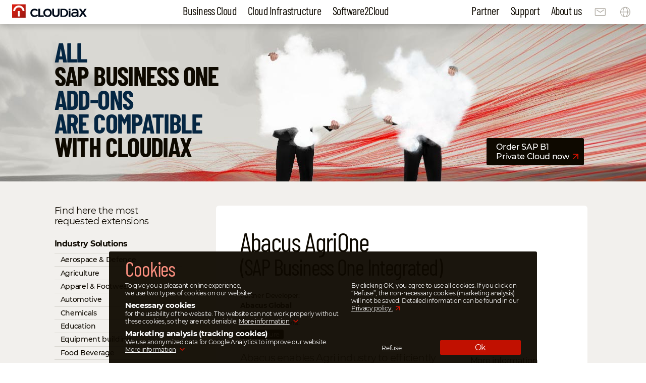

--- FILE ---
content_type: text/html; charset=UTF-8
request_url: https://www.cloudiax.com/sap-business-one-cloud/add-ons/abacus-agrione/
body_size: 15362
content:
<!DOCTYPE html>
<html lang="en" >
<head>
	<meta charset="utf-8">
	<meta name="viewport" content="width=device-width, initial-scale=1">
    <title>Abacus AgriOne: Add-on &amp; extension for SAP Business One</title>
    <link data-minify="1" href="https://www.cloudiax.com/wp-content/cache/min/38/wp-content/themes/cloud/style.css?ver=1764176152" rel="stylesheet" media="all" type="text/css">
    <link data-minify="1" href="https://www.cloudiax.com/wp-content/cache/min/38/wp-content/themes/cloud/style-addons.css?ver=1764176158" rel="stylesheet" media="all" type="text/css">
<link rel="shortcut icon" href="https://www.cloudiax.com/wp-content/themes/cloud/image/favicon.ico">
	<script src="https://www.cloudiax.com/wp-content/themes/cloud/scripts/jquery/3.7.1/jquery.min.js"></script>
	<script data-minify="1" src="https://www.cloudiax.com/wp-content/cache/min/38/wp-content/themes/cloud/scripts/script.js?ver=1764176152"></script>
  <link data-minify="1" rel='stylesheet' href='https://www.cloudiax.com/wp-content/cache/min/38/wp-content/themes/cloud/libraries/lightgalleryjs/css/lightgalleryMSO.min.css?ver=1764176152' media='screen' >
  <script src='https://www.cloudiax.com/wp-content/themes/cloud/libraries/lightgalleryjs/lightgalleryMSO.min.js?v=2.8.0'></script>
    <!-- Global Site Tag (gtag.js) - Google Analytics -->
    <script>
        // Define dataLayer and the gtag function.
        window.dataLayer = window.dataLayer || [];
        function gtag(){dataLayer.push(arguments);}
        // Set default consent to 'denied' as a placeholder
        gtag('consent', 'default', {
            'analytics_storage': 'denied',
            'personalization_storage': 'denied',
            'functionality_storage': 'denied',
            'security_storage': 'denied',
            'ad_storage': 'denied',
            'ad_personalization': 'denied',
            'ad_user_data': 'denied'
        });
        // Analytics active after cookie acceptance, code duplicated in js
        valueCookieAccepted = Cookies.get('cookie_notice_accepted');
        var cldxUsrTyp = localStorage.getItem('cldxUsrTyp');
        if ( valueCookieAccepted == "true" ) {
            if ( cldxUsrTyp && cldxUsrTyp == 'Internal' ) {
                //MA info not sent
            } else {
                //only external
                $.getScript("https://www.googletagmanager.com/gtag/js?id=G-ZE3NWTFT1Y");
                window.dataLayer = window.dataLayer || [];
                function gtag(){dataLayer.push(arguments);}
                gtag('js', new Date());
                gtag('config', 'G-ZE3NWTFT1Y'); 
                // Google Tag Manager only external
                (function(w,d,s,l,i){w[l]=w[l]||[];w[l].push({'gtm.start':
                new Date().getTime(),event:'gtm.js'});var f=d.getElementsByTagName(s)[0],
                j=d.createElement(s),dl=l!='dataLayer'?'&l='+l:'';j.async=true;j.src=
                'https://www.googletagmanager.com/gtm.js?id='+i+dl;f.parentNode.insertBefore(j,f);
                })(window,document,'script','dataLayer','GTM-TZPD9NV');
                gtag('consent', 'update',{
                    'analytics_storage': 'granted',
                    'personalization_storage': 'granted',
                    'functionality_storage': 'granted',
                    'security_storage': 'granted',
                    'ad_storage': 'granted',
                    'ad_personalization': 'granted',
                    'ad_user_data': 'granted'
                });
            }
        }
    </script>
<meta name='robots' content='index, follow, max-image-preview:large, max-snippet:-1, max-video-preview:-1' />
	<style>img:is([sizes="auto" i], [sizes^="auto," i]) { contain-intrinsic-size: 3000px 1500px }</style>
	<link rel="alternate" hreflang="en" href="https://www.cloudiax.com/sap-business-one-cloud/add-ons/abacus-agrione/" />
<link rel="alternate" hreflang="de" href="https://www.cloudiax.com/de/sap-business-one-cloud/add-ons/abacus-agrione/" />
<link rel="alternate" hreflang="es" href="https://www.cloudiax.com/es/sap-business-one-nube/add-ons/abacus-agrione/" />
<link rel="alternate" hreflang="x-default" href="https://www.cloudiax.com/sap-business-one-cloud/add-ons/abacus-agrione/" />

	<!-- This site is optimized with the Yoast SEO plugin v26.4 - https://yoast.com/wordpress/plugins/seo/ -->
	<meta name="description" content="Enables Agri industry to efficiently plan, manage &amp; execute their business operations in an increasingly dynamic market place." />
	<link rel="canonical" href="https://www.cloudiax.com/sap-business-one-cloud/add-ons/abacus-agrione/" />
	<meta property="og:locale" content="en_US" />
	<meta property="og:type" content="article" />
	<meta property="og:title" content="Abacus AgriOne: Add-on &amp; extension for SAP Business One" />
	<meta property="og:description" content="Enables Agri industry to efficiently plan, manage &amp; execute their business operations in an increasingly dynamic market place." />
	<meta property="og:url" content="https://www.cloudiax.com/sap-business-one-cloud/add-ons/abacus-agrione/" />
	<meta property="og:site_name" content="Cloudiax AG" />
	<meta property="article:publisher" content="https://www.facebook.com/CloudiaxAG" />
	<meta property="article:modified_time" content="2024-11-14T11:16:43+00:00" />
	<meta property="og:image" content="https://www.cloudiax.com/wp-content/uploads/sites/38/2025/06/25-WP-Hintergrundbild-fur-SM-1200-x-627.jpg" />
	<meta property="og:image:width" content="1200" />
	<meta property="og:image:height" content="627" />
	<meta property="og:image:type" content="image/jpeg" />
	<meta name="twitter:card" content="summary_large_image" />
	<meta name="twitter:label1" content="Est. reading time" />
	<meta name="twitter:data1" content="1 minute" />
	<script type="application/ld+json" class="yoast-schema-graph">{"@context":"https://schema.org","@graph":[{"@type":"WebPage","@id":"https://www.cloudiax.com/sap-business-one-cloud/add-ons/abacus-agrione/","url":"https://www.cloudiax.com/sap-business-one-cloud/add-ons/abacus-agrione/","name":"Abacus AgriOne: Add-on & extension for SAP Business One","isPartOf":{"@id":"https://www.cloudiax.com/#website"},"datePublished":"2023-02-17T08:38:05+00:00","dateModified":"2024-11-14T11:16:43+00:00","description":"Enables Agri industry to efficiently plan, manage & execute their business operations in an increasingly dynamic market place.","breadcrumb":{"@id":"https://www.cloudiax.com/sap-business-one-cloud/add-ons/abacus-agrione/#breadcrumb"},"inLanguage":"en","potentialAction":[{"@type":"ReadAction","target":["https://www.cloudiax.com/sap-business-one-cloud/add-ons/abacus-agrione/"]}]},{"@type":"BreadcrumbList","@id":"https://www.cloudiax.com/sap-business-one-cloud/add-ons/abacus-agrione/#breadcrumb","itemListElement":[{"@type":"ListItem","position":1,"name":"Home","item":"https://www.cloudiax.com/"},{"@type":"ListItem","position":2,"name":"sap-business-one-cloud","item":"https://www.cloudiax.com/sap-business-one-cloud/"},{"@type":"ListItem","position":3,"name":"add-ons","item":"https://www.cloudiax.com/sap-business-one-cloud/add-ons/"},{"@type":"ListItem","position":4,"name":"Abacus AgriOne"}]},{"@type":"WebSite","@id":"https://www.cloudiax.com/#website","url":"https://www.cloudiax.com/","name":"Cloudiax AG","description":"Cloud platform for your business","publisher":{"@id":"https://www.cloudiax.com/#organization"},"potentialAction":[{"@type":"SearchAction","target":{"@type":"EntryPoint","urlTemplate":"https://www.cloudiax.com/?s={search_term_string}"},"query-input":{"@type":"PropertyValueSpecification","valueRequired":true,"valueName":"search_term_string"}}],"inLanguage":"en"},{"@type":"Organization","@id":"https://www.cloudiax.com/#organization","name":"Cloudiax AG","url":"https://www.cloudiax.com/","logo":{"@type":"ImageObject","inLanguage":"en","@id":"https://www.cloudiax.com/#/schema/logo/image/","url":"https://www.cloudiax.com/wp-content/uploads/sites/38/2025/02/cloudiax-symbol.png","contentUrl":"https://www.cloudiax.com/wp-content/uploads/sites/38/2025/02/cloudiax-symbol.png","width":512,"height":512,"caption":"Cloudiax AG"},"image":{"@id":"https://www.cloudiax.com/#/schema/logo/image/"},"sameAs":["https://www.facebook.com/CloudiaxAG","https://www.linkedin.com/company/cloudiaxag/","https://youtube.cloudiax.com/"]}]}</script>
	<!-- / Yoast SEO plugin. -->



<meta name="generator" content="WP Rocket 3.20.1.2" data-wpr-features="wpr_minify_js wpr_minify_css wpr_preload_links wpr_desktop" /></head>
	
<body class="en">	
    <header id="mainHeader" class="animation main">
        <div itemscope itemtype="http://schema.org/Organization" class="wrapperLogo">
            <a itemprop="url" href="https://www.cloudiax.com/" title="Cloudiax AG">         
                <img itemprop="logo" class="logo animation" src="https://www.cloudiax.com/wp-content/themes/cloud/image/logo_cloudiax.svg" alt="Cloudiax AG" title="Cloudiax AG">
            </a>
            <div id="navIcon" class="animation closed">
                  <span></span>
                  <span></span>
                  <span></span>
                  <span></span>
                  <span></span>
                  <span></span>
            </div>
        </div>
        <div class="wrapperHeader animation">
            <nav class="navHeader animation" id="navMega">
            <ul id="menu-mega-groups" class="menu-ul menu-mega row"><li class="mn-item animation mn-new mn-bc "><a href="https://www.cloudiax.com/sap-business-one-cloud/" title=""><span class="barl b6 reg">Business Cloud</span></a><div class="mn-back darkblue"><div class="mn-prod row mn-item mn-prod-sapb1 current-page-ancestor  "><ul class="sub-menu"><li id="mn-33567" class="mn-prod-link mn-item mn-prod-sapb1 current-page-ancestor  "><a href="https://www.cloudiax.com/sap-business-one-cloud/" title="World leading ERP System fully customizable on our Cloud."><p class="title">SAP Business One Cloud</p><p class="text">World leading ERP system fully customizable on our Cloud.</p></a></li><li id="mn-33568" class="mn-item  current-page-ancestor "><a href="https://www.cloudiax.com/sap-business-one-cloud/" title="World leading ERP System">SAP Business One Private Cloud</a></li><li id="mn-30858" class="mn-item  "><a href="https://www.cloudiax.com/sap-business-one-cloud/demo/" title="Test SAP B1 on SAP Hana 14 days for free">14 days demo</a></li><li id="mn-31117" class="mn-item  "><a href="https://www.cloudiax.com/sap-business-one-cloud/migration-sap-to-cloudiax/" title="Migrate your SAP B1 Cloud SAP-hosted to Cloudiax">SAP‑hosted to Cloudiax</a></li><li id="mn-32596" class="mn-item  "><a href="https://www.cloudiax.com/sap-business-one-cloud/migration-sql-to-hana/" title="SAP Business One SQL to Hana">Migration SQL to Hana</a></li><li id="mn-23977" class="mn-item  current-page-ancestor  current-menu-item"><a href="https://www.cloudiax.com/sap-business-one-cloud/add-ons/" title="All SAP B1 Add-ons are compatible with Cloudiax">SAP B1 Add-ons</a></li><li id="mn-38987" class="mn-item promo redRadial rotate-3 "><a href="https://www.cloudiax.com/order-form/?pr=sap-business-one-cloud" title="Discover SAP Business One with our Quick Start Discount">Order now with <br>50% discount</a></li></ul></div><div class="mn-prod row mn-item   "><ul class="sub-menu"><li id="mn-41707" class="mn-prod-link mn-item   "><a href="https://www.cloudiax.com/sap-business-one-cloud/mywave-ai/" title="Intelligent AI agents for SAP Business One Cloud."><p class="title">MyWave.ai</p><p class="text">Intelligent AI agents for SAP Business One Cloud.</p></a></li><li id="mn-41719" class="mn-item  "><a href="https://www.cloudiax.com/sap-business-one-cloud/mywave-ai/" title="AI for SAP Business One">AI for SAP Business One</a></li></ul></div><div class="mn-prod row mn-item   "><ul class="sub-menu"><li id="mn-43030" class="mn-prod-link mn-item   "><a href="https://www.cloudiax.com/accantum/" title="Digital document &#038; workflow management for your business."><p class="title">[accantum]</p><p class="text">Digital document &#038; workflow management for your business.</p></a></li><li id="mn-43031" class="mn-item  "><a href="https://www.cloudiax.com/accantum/" title="DMS Document, process management and archiving">DMS <br>Document, process <br>management and archiving</a></li><li id="mn-43032" class="mn-item  "><a href="https://www.cloudiax.com/accantum/wms/" title="WMS Workflow management system">WMS <br>Workflow management system</a></li></ul></div><div class="mn-prod row mn-item   "><ul class="sub-menu"><li id="mn-43033" class="mn-prod-link mn-item   "><a href="https://www.cloudiax.com/sap-customer-checkout/" title="Modern, cloud-based point‑of‑sale solution (POS)."><p class="title">SAP Customer Checkout</p><p class="text">Modern, cloud-based point‑of‑sale solution (POS).</p></a></li><li id="mn-43034" class="mn-item  "><a href="https://www.cloudiax.com/sap-customer-checkout/" title="Point-of-sale solution">Point-of-sale solution</a></li><li id="mn-37110" class="mn-item price "><a href="https://www.cloudiax.com/price-list/" title="Transparent overview of our prices"><p class="title">Price list</p><p class="text arrowafter-noa">Transparent overview of our prices</p></a></li></ul></div></div></li><li class="mn-item animation mn-new mn-ci "><a href="https://www.cloudiax.com/cloud-infrastructure/" title=""><span class="barl b6 reg">Cloud Infrastructure</span></a><div class="mn-back darkblue"><div class="mn-prod row mn-item   "><ul class="sub-menu"><li id="mn-44663" class="mn-prod-link mn-item   "><a href="https://www.cloudiax.com/cloud-infrastructure/cloud-server/" title="Powerful server solutions in the Cloud."><p class="title">Cloud <br>Server</p><p class="text">Powerful server solutions in the Cloud.</p></a></li><li id="mn-44662" class="mn-item  "><a href="https://www.cloudiax.com/cloud-infrastructure/cloud-server/" title="Application Server">Application Server</a></li><li id="mn-43410" class="mn-item price "><a href="https://www.cloudiax.com/price-list/" title="Transparent overview of our prices"><p class="title">Price list</p><p class="text arrowafter-noa">Transparent overview of our prices</p></a></li></ul></div><div class="mn-prod row mn-item   "><ul class="sub-menu"><li id="mn-43405" class="mn-prod-link mn-item   "><a href="https://www.cloudiax.com/cloud-infrastructure/?r=ai-server" title="Computing power for your AI applications."><p class="title">AI <br>Server</p><p class="text">Computing power for your AI applications.</p></a></li><li id="mn-43406" class="mn-item  "><a href="https://www.cloudiax.com/private-ai-server/" title="Private AI Server">Private AI Server</a></li><li id="mn-43407" class="mn-item  "><a href="https://www.cloudiax.com/ai-managed-llm/" title="Managed LLM">Managed LLM</a></li></ul></div><div class="mn-prod row mn-item   "><ul class="sub-menu"><li id="mn-43408" class="mn-prod-link mn-item   "><a href="https://www.cloudiax.com/cloud-infrastructure/?r=kubernetes" title="Container solutions for greater flexibility."><p class="title">Container <br>Kubernetes</p><p class="text">Container solutions for greater flexibility.</p></a></li><li id="mn-44607" class="mn-item faqsapb1 "><a href="https://www.cloudiax.com/cloud-infrastructure/?r=kubernetes" title="Kubernetes Cluster">Kubernetes Cluster</a></li></ul></div><div class="mn-prod row mn-item   "><ul class="sub-menu"><li id="mn-43411" class="mn-prod-link mn-item   "><a href="https://www.cloudiax.com/cloud-infrastructure/?r=network-edge" title="Secure networking &#038; site integration."><p class="title">Network <br>& Edge</p><p class="text">Secure networking &#038; site integration.</p></a></li><li id="mn-44608" class="mn-item faqsapb1 "><a href="https://www.cloudiax.com/cloud-infrastructure/?r=network-edge" title="VPN Site to Site">VPN Site to Site</a></li><li id="mn-44609" class="mn-item faqsapb1 "><a href="https://www.cloudiax.com/cloud-infrastructure/?r=network-edge" title="Personal VPN">Personal VPN</a></li><li id="mn-44610" class="mn-item faqsapb1 "><a href="https://www.cloudiax.com/cloud-infrastructure/?r=network-edge" title="Public IP">Public IP</a></li><li id="mn-44611" class="mn-item faqsapb1 "><a href="https://www.cloudiax.com/cloud-infrastructure/?r=network-edge" title="Web publishing">Web publishing</a></li></ul></div><div class="mn-prod row mn-item   "><ul class="sub-menu"><li id="mn-43416" class="mn-prod-link mn-item   "><a href="https://www.cloudiax.com/cloud-infrastructure/?r=micro-services" title="Ready-to-use individual services for applications."><p class="title">Micro <br>Services</p><p class="text">Ready-to-use individual services for applications.</p></a></li><li id="mn-44612" class="mn-item faqsapb1 "><a href="https://www.cloudiax.com/cloud-infrastructure/?r=micro-services" title="ProLog">ProLog</a></li><li id="mn-44613" class="mn-item faqsapb1 "><a href="https://www.cloudiax.com/cloud-infrastructure/?r=micro-services" title="Kong Gateway">Kong Gateway</a></li><li id="mn-44614" class="mn-item faqsapb1 "><a href="https://www.cloudiax.com/cloud-infrastructure/?r=micro-services" title="Postgres DB">Postgres DB</a></li><li id="mn-44615" class="mn-item faqsapb1 "><a href="https://www.cloudiax.com/cloud-infrastructure/?r=micro-services" title="Authentication (Keycloak)">Authentication (Keycloak)</a></li><li id="mn-44616" class="mn-item faqsapb1 "><a href="https://www.cloudiax.com/cloud-infrastructure/?r=micro-services" title="Multi-factor authentication">Multi-factor <br>authentication</a></li></ul></div></div></li><li class="mn-item animation mn-new mn-sc "><a href="https://www.cloudiax.com/software2cloud/" title="Software2Cloud"><span class="barl b6 reg">Software2Cloud</span></a><div class="mn-back darkblue"><div class="mn-prod row mn-item   "><ul class="sub-menu"><li id="mn-44854" class="mn-prod-link mn-item   "><a href="https://www.cloudiax.com/software2cloud/" title="Move your software to our Cloud made in Germany – without complexity and without upfront costs."><p class="title">Software2Cloud</p><div class="text"><p class="text">Move your software to our Cloud made in Germany - simple and without upfront costs.</p>
<p class="text">From the first idea to your market launch, we support you in turning your software into a cloud-ready SaaS product.</p></div></a></li><li id="mn-44873" class="mn-item  "><a href="https://www.cloudiax.com/software2cloud/" title="How it works">How it works</a></li></ul></div><div class="mn-prod row mn-item mn-prod-sub  "><ul class="sub-menu"><li id="mn-44875" class="mn-prod-link mn-item mn-prod-sub  "><a href="https://www.cloudiax.com/software2cloud/?r=contact-form" title="See how other software vendors already rely on our Cloud."><p class="title">References</p><div class="text">See how other software vendors already rely on our Cloud.
<div class="tick">
<ul>
<li class="text">Accantum</li>
<li class="text">MyWave</li>
<li class="text">SAP Business One</li>
<li class="text">SAP Customer Checkout</li>
</ul>
</div></div></a></li><li id="mn-44876" class="mn-item  "><a href="https://www.cloudiax.com/software2cloud/?r=contact-form" title="Discover more">Discover more</a></li></ul></div></div></li></ul>            </nav>
            <nav class="navHeader animation" id="navSub">
            <ul id="menu-submenu" class="menu-ul menu-submenu row"><li id="mn-15566" class="mn-item animation mn-partner "><a href="https://www.cloudiax.com/become-a-partner/" title=""><span class="barl b6 reg">Partner</span></a><ul class="sub-menu"><li id="mn-15567" class="mn-item mn-item-1  "><a href="https://www.cloudiax.com/become-a-partner/" title="Bring your customers to the Cloud">Become a Partner</a></li><li id="mn-36150" class="mn-item mn-item-1  "><a href="https://portal.cloudiax.com/partner-agreement" title="Send us a Partner request" target="_blank"  rel="nofollow noreferrer noopener" >Sign Partner agreement</a></li><li id="mn-15573" class="mn-item mn-item-1  "><a href="https://www.cloudiax.com/sap-business-one-cloud/offer-ssp-solution/" title="Join us as a build Partner">Offer your SSP solution</a></li><li class="line"><span>&nbsp;</span></li><li id="mn-15569" class="mn-item mn-item-1  "><a href="https://www.cloudiax.com/sap-business-one-cloud/order-a-customer/" title="Order a new customer">Order a customer</a><ul class="sub-menu-two"><li id="mn-15570" class="mn-item mn-item-2 icon icon-arrowleft "><a href="https://www.cloudiax.com/sap-business-one-cloud/order-a-customer/" title="Order a new SAP Business One customer">SAP Business One</a></li><li id="mn-15571" class="mn-item mn-item-2 icon icon-arrowleft "><a href="https://www.cloudiax.com/accantum/order-a-customer/" title="Order a new Accantum customer">Accantum</a></li><li id="mn-15601" class="mn-item mn-item-2 icon icon-arrowleft "><a href="https://www.cloudiax.com/sap-customer-checkout/order-customer/" title="Order a new SAP Customer Checkout customer">SAP Customer Checkout</a></li></ul></li><li class="line"><span>&nbsp;</span></li><li id="mn-15572" class="mn-item mn-item-1  "><a href="https://www.cloudiax.com/user-onboarding/" title="User onboarding or changing">User onboarding/changing</a></li></ul><li id="mn-15575" class="mn-item animation mn-support "><a href="https://www.cloudiax.com/support/" title=""><span class="barl b6 reg">Support</span></a><ul class="sub-menu"><li id="mn-15587" class="mn-item mn-item-1  "><a href="https://www.cloudiax.com/support/" title="24/7/365 available for you">24/7/365 support</a></li><li id="mn-21748" class="mn-item mn-item-1  "><a href="https://www.cloudiax.com/help/" title="How to work with Cloudiax: useful links and tips">Help center</a></li><li id="mn-23026" class="mn-item mn-item-1  "><a href="https://portal.cloudiax.com/" title="Access our Service Portal" target="_blank"  rel="nofollow noreferrer noopener" >Portal login</a></li><li id="mn-21750" class="mn-item mn-item-1  "><a href="https://status.cloudiax.com/" title="Check the current performance of our servers" target="_blank"  rel="nofollow noreferrer noopener" >Live System Status</a></li><li id="mn-15558" class="mn-item mn-item-1  "><a href="https://www.cloudiax.com/faq/" title="Frequently asked questions">FAQ</a></li><li id="mn-42542" class="mn-item mn-item-1  "><a href="https://www.cloudiax.com/newsletter/" title="Subscribe to our newsletter">Subscribe to newsletter</a></li></ul><li id="mn-15576" class="mn-item animation mn-about-us "><a href="https://www.cloudiax.com/thats-us/" title=""><span class="barl b6 reg">About us</span></a><ul class="sub-menu"><li id="mn-34837" class="mn-item mn-item-1  "><a href="https://www.cloudiax.com/thats-us/" title="The road to Cloudiax AG">That's us</a><ul class="sub-menu-two"><li id="mn-35467" class="mn-item mn-item-2 icon icon-arrowleft "><a href="https://www.cloudiax.com/thats-us/sponsoring-sustainable-sport/" title="Sponsoring sustainable sport">Sponsoring sustainable sport</a></li></ul></li><li id="mn-15593" class="mn-item mn-item-1  "><a href="https://www.cloudiax.com/data-center/" title="Performance and security for your applications">Data centers</a></li><li id="mn-15592" class="mn-item mn-item-1  "><a href="https://www.cloudiax.com/references/" title="What our customers say about us">References</a></li><li id="mn-36503" class="mn-item mn-item-1  "><a href="https://www.cloudiax.com/customer-success-stories/" title="Customer Success Stories">Customer Success Stories</a></li><li id="mn-43057" class="mn-item mn-item-1  "><a href="https://www.cloudiax.com/find-a-partner/" title="Find a Partner">Find a Partner</a></li><li id="mn-32492" class="mn-item mn-item-1  "><a href="https://www.cloudiax.com/investor-relations/" title="The road to Cloudiax AG">Investor relations</a></li><li id="mn-32372" class="mn-item mn-item-1  "><a href="https://www.cloudiax.com/careers/" title="Be a part of Cloudiax team">Careers</a></li><li class="line"><span>&nbsp;</span></li><li id="mn-32616" class="mn-item mn-item-1  "><a href="https://www.cloudiax.com/legal-information/" title="Legal information">Legal information</a></li><li id="mn-32618" class="mn-item mn-item-1  "><a href="https://www.cloudiax.com/privacy-policy/" title="Data privacy policy">Privacy policy</a></li><li id="mn-32619" class="mn-item mn-item-1  "><a href="https://www.cloudiax.com/contract-terms/" title="Contract terms for the licensing of cloud services">Contract terms</a></li><li id="mn-40274" class="mn-item mn-item-1  "><a href="https://portal.cloudiax.com/contract-data-processing" title="Contract data processing" target="_blank"  rel="nofollow noreferrer noopener" >Contract data processing</a></li><li id="mn-32612" class="mn-item mn-item-1  "><a href="https://www.cloudiax.com/payment-methods/" title="How to pay my Cloudiax invoices">Payment methods</a></li><li class="line"><span>&nbsp;</span></li><li id="mn-15589" class="mn-item mn-item-1  "><a href="https://www.cloudiax.com/events-forum/" title="Our events and webinar calendar">Events</a></li><li id="mn-15590" class="mn-item mn-item-1  "><a href="https://www.cloudiax.com/videos/" title="See our videos: webinars, interviews">Videos</a></li><li id="mn-15591" class="mn-item mn-item-1  "><a href="https://www.cloudiax.com/blog/" title="Tips and advices about our Cloud">Blog</a></li><li itemscope itemtype="http://schema.org/Organization" class="social"><a itemprop="sameAs" href="https://www.linkedin.com/company/cloudiax/" rel="nofollow noreferrer noopener" target="_blank" class="sm-button linkedin animation" title="LinkedIn">
            <span class="footerIcon icon fa-linkedin"></span>
        </a>
        <a itemprop="sameAs" href="https://www.youtube.com/c/CloudiaxSAP" rel="nofollow noreferrer noopener" target="_blank" class="sm-button youtube animation" title="YouTube">
            <span class="footerIcon icon fa-youtube"></span>
        </a></li></ul><li id="mn-21751" class="mn-item animation mn-contact stickerCall icon icon-mail-contact animationAfter "></ul>                <ul id="menu-submenu-lang" class="menu-ul menu-submenu">
                    <li id="menu-item-lang" class="icon icon-languages animation animationAfter">
                        <ul class="sub-menu animation">
                        <li class='menu-subitem-lang menu-subitem-lang-en current-menu-item'><a href='https://www.cloudiax.com/sap-business-one-cloud/add-ons/abacus-agrione/' lang='en' title='English' hreflang='en'>English</a></li><li class='menu-subitem-lang menu-subitem-lang-de'><a href='https://www.cloudiax.com/de/sap-business-one-cloud/add-ons/abacus-agrione/' lang='de' title='Deutsch' hreflang='de'>Deutsch</a></li><li class='menu-subitem-lang menu-subitem-lang-es'><a href='https://www.cloudiax.com/es/sap-business-one-nube/add-ons/abacus-agrione/' lang='es' title='Español' hreflang='es'>Español</a></li>                        </ul>
                    </li>
                </ul>
            </nav>      
        </div>
    </header>
<main >
<div id="products" class="addon row grey">
    <div id="tsr" class="tsr-m">
		<div class="wrapper">
            <div id="box-tsr">
                <p class="h1-single barl b3"><b><i>ALL</i></b> <br>SAP BUSINESS ONE <br><b><i>ADD-ONS</i></b> <br><b><i>ARE COMPATIBLE</i></b> <br>WITH CLOUDIAX</p>
            </div>
            <div id="call" class="ctb">
                <a href="https://www.cloudiax.com/order-form/?pr=sap-business-one-cloud" title="Order SAP B1 Private Cloud now">
                    <p class="arrowafter-noa">Order SAP B1 <br>Private Cloud now</p>
                </a>
            </div>
		</div>
	</div>
    <div class="wrapper">
        <div id="findProductsContainer">
            <div id="findProducts">
                <p class="title">Find here the most <br>requested extensions</p>
                <div class="vert-hor spacer">
                    <h2 class="text">Industry Solutions</h2>
                    <a href="https://www.cloudiax.com/sap-business-one-cloud/add-ons/?=cat=aer" title="Aerospace & Defence"><p id="cat-aer" class="categ icon" data-categ="aer">Aerospace & Defence</p></a><a href="https://www.cloudiax.com/sap-business-one-cloud/add-ons/?=cat=agr" title="Agriculture"><p id="cat-agr" class="categ icon" data-categ="agr">Agriculture</p></a><a href="https://www.cloudiax.com/sap-business-one-cloud/add-ons/?=cat=app" title="Apparel & Footwear"><p id="cat-app" class="categ icon" data-categ="app">Apparel & Footwear</p></a><a href="https://www.cloudiax.com/sap-business-one-cloud/add-ons/?=cat=aut" title="Automotive"><p id="cat-aut" class="categ icon" data-categ="aut">Automotive</p></a><a href="https://www.cloudiax.com/sap-business-one-cloud/add-ons/?=cat=che" title="Chemicals"><p id="cat-che" class="categ icon" data-categ="che">Chemicals</p></a><a href="https://www.cloudiax.com/sap-business-one-cloud/add-ons/?=cat=edu" title="Education"><p id="cat-edu" class="categ icon" data-categ="edu">Education</p></a><a href="https://www.cloudiax.com/sap-business-one-cloud/add-ons/?=cat=equ" title="Equipment building"><p id="cat-equ" class="categ icon" data-categ="equ">Equipment building</p></a><a href="https://www.cloudiax.com/sap-business-one-cloud/add-ons/?=cat=foo" title="Food Beverage"><p id="cat-foo" class="categ icon" data-categ="foo">Food Beverage</p></a><a href="https://www.cloudiax.com/sap-business-one-cloud/add-ons/?=cat=hig" title="High-Tech & Electronics"><p id="cat-hig" class="categ icon" data-categ="hig">High-Tech & Electronics</p></a><a href="https://www.cloudiax.com/sap-business-one-cloud/add-ons/?=cat=it" title="IT"><p id="cat-it" class="categ icon" data-categ="it">IT</p></a><a href="https://www.cloudiax.com/sap-business-one-cloud/add-ons/?=cat=mac" title="Industrial Machinery"><p id="cat-mac" class="categ icon" data-categ="mac">Industrial Machinery</p></a><a href="https://www.cloudiax.com/sap-business-one-cloud/add-ons/?=cat=mai" title="Maintenance, Repair & Overhaul"><p id="cat-mai" class="categ icon" data-categ="mai">Maintenance, Repair & Overhaul</p></a><a href="https://www.cloudiax.com/sap-business-one-cloud/add-ons/?=cat=man" title="Manufacturing"><p id="cat-man" class="categ icon" data-categ="man">Manufacturing</p></a><a href="https://www.cloudiax.com/sap-business-one-cloud/add-ons/?=cat=met" title="Metal Processing"><p id="cat-met" class="categ icon" data-categ="met">Metal Processing</p></a><a href="https://www.cloudiax.com/sap-business-one-cloud/add-ons/?=cat=pla" title="Plant Construction"><p id="cat-pla" class="categ icon" data-categ="pla">Plant Construction</p></a><a href="https://www.cloudiax.com/sap-business-one-cloud/add-ons/?=cat=pls" title="Plastics Processing"><p id="cat-pls" class="categ icon" data-categ="pls">Plastics Processing</p></a><a href="https://www.cloudiax.com/sap-business-one-cloud/add-ons/?=cat=pro" title="Professional services"><p id="cat-pro" class="categ icon" data-categ="pro">Professional services</p></a><a href="https://www.cloudiax.com/sap-business-one-cloud/add-ons/?=cat=ren" title="Rental"><p id="cat-ren" class="categ icon" data-categ="ren">Rental</p></a><a href="https://www.cloudiax.com/sap-business-one-cloud/add-ons/?=cat=ret" title="Retail"><p id="cat-ret" class="categ icon" data-categ="ret">Retail</p></a><a href="https://www.cloudiax.com/sap-business-one-cloud/add-ons/?=cat=war" title="Warehousing & Logistics"><p id="cat-war" class="categ icon" data-categ="war">Warehousing & Logistics</p></a><a href="https://www.cloudiax.com/sap-business-one-cloud/add-ons/?=cat=who" title="Wholesale"><p id="cat-who" class="categ icon" data-categ="who">Wholesale</p></a></div>
                <div class="vert-hor spacer">
                    <h2 class="text">Business Apps</h2>
<a href="https://www.cloudiax.com/sap-business-one-cloud/add-ons/?=cat=ban" title="Banking"><p id="cat-ban" class="categ icon" data-categ="ban">Banking</p></a><a href="https://www.cloudiax.com/sap-business-one-cloud/add-ons/?=cat=bil" title="Bill of materials management"><p id="cat-bil" class="categ icon" data-categ="bil">Bill of materials management</p></a><a href="https://www.cloudiax.com/sap-business-one-cloud/add-ons/?=cat=crm" title="CRM"><p id="cat-crm" class="categ icon" data-categ="crm">CRM</p></a><a href="https://www.cloudiax.com/sap-business-one-cloud/add-ons/?=cat=cus" title="Customer engagement"><p id="cat-cus" class="categ icon" data-categ="cus">Customer engagement</p></a><a href="https://www.cloudiax.com/sap-business-one-cloud/add-ons/?=cat=doc" title="Document management"><p id="cat-doc" class="categ icon" data-categ="doc">Document management</p></a><a href="https://www.cloudiax.com/sap-business-one-cloud/add-ons/?=cat=eco" title="E-Commerce"><p id="cat-eco" class="categ icon" data-categ="eco">E-Commerce</p></a><a href="https://www.cloudiax.com/sap-business-one-cloud/add-ons/?=cat=edi" title="EDI"><p id="cat-edi" class="categ icon" data-categ="edi">EDI</p></a><a href="https://www.cloudiax.com/sap-business-one-cloud/add-ons/?=cat=fle" title="Flexible portals"><p id="cat-fle" class="categ icon" data-categ="fle">Flexible portals</p></a><a href="https://www.cloudiax.com/sap-business-one-cloud/add-ons/?=cat=inv" title="Inventory planner"><p id="cat-inv" class="categ icon" data-categ="inv">Inventory planner</p></a><a href="https://www.cloudiax.com/sap-business-one-cloud/add-ons/?=cat=pay" title="Payroll"><p id="cat-pay" class="categ icon" data-categ="pay">Payroll</p></a><a href="https://www.cloudiax.com/sap-business-one-cloud/add-ons/?=cat=per" title="Personnel time management"><p id="cat-per" class="categ icon" data-categ="per">Personnel time management</p></a><a href="https://www.cloudiax.com/sap-business-one-cloud/add-ons/?=cat=con" title="Product configurator"><p id="cat-con" class="categ icon" data-categ="con">Product configurator</p></a><a href="https://www.cloudiax.com/sap-business-one-cloud/add-ons/?=cat=too" title="Productivity tools"><p id="cat-too" class="categ icon" data-categ="too">Productivity tools</p></a><a href="https://www.cloudiax.com/sap-business-one-cloud/add-ons/?=cat=quo" title="Quote builder"><p id="cat-quo" class="categ icon" data-categ="quo">Quote builder</p></a><a href="https://www.cloudiax.com/sap-business-one-cloud/add-ons/?=cat=sal" title="Sales"><p id="cat-sal" class="categ icon" data-categ="sal">Sales</p></a><a href="https://www.cloudiax.com/sap-business-one-cloud/add-ons/?=cat=wma" title="Warehouse management"><p id="cat-wma" class="categ icon" data-categ="wma">Warehouse management</p></a><a href="https://www.cloudiax.com/sap-business-one-cloud/add-ons/?=cat=wsc" title="Warehouse scanning"><p id="cat-wsc" class="categ icon" data-categ="wsc">Warehouse scanning</p></a>        
                </div>
                <div id="call-ad-wrapper">
                    <a href="https://www.cloudiax.com/sap-business-one-cloud/offer-ssp-solution/form/" title="">
                        <div id="call-ad" class="animateFadeInLeft animateLoadHidden delay-1">
                            <div id="call-ad-text">
                                <p class="title">ARE YOU<br>
SSP DEVELOPER?</p>
                                <p class="text icon icon-arrow_url2_45">Offer your<br>
SAP Business One<br> 
Add-on <u>here</u>&nbsp;</p>
                            </div>
                        </div>
                    </a>
                </div>
            </div>
        </div>
        <div id="product">
            <h1 class="barl reg b3">Abacus AgriOne <br><small>(SAP Business One Integrated)</small></h1>
            <div class='column1'>
                <p class='categ catpr'>Partner Developer:</p>
                <p class='text'><b>Abacus Global</b></p>
            <p class="categ catpr">Industry Solutions:</p><a href="https://www.cloudiax.com/sap-business-one-cloud/add-ons/?=cat=agr" title="Agriculture"><p id="cat-agr" class="categ" data-categ="agr">Agriculture</p></a>            </div>
            <div class="column1 listPosts singlepost spacer">
                <h2>Abacus enables Agri industry to efficiently plan, manage and execute their business operations in an increasingly dynamic and competitive market place.</h2>
                                                <p class="text dest spacer">AgriOne allows you to execute the cane processing starting from survey to recovery by keeping track the amount of cane that is being cultivated for the factory from different growers, keeping track of transportation required.</p>
                <div class="long post"><p>Abacus enables sugar industry to efficiently plan, manage and execute their business operations in an increasingly dynamic and competitive market place. Since a sugar factory totally relies on timely and quality sugarcane supply and execution, therefore monitoring of sugarcane from the fields up to the factory till it gives “sugar” is the focused area in sugar factory.</p>
<p>Given Modules are available in the product:</p>
<ul>
<li>Integration with SAP Business One for Master Data Layer Users Authorizations to act as per job assigned by the company Sugar Industry Posting Periods Management, House Banks, Loans, Contractors Territory Master Configuration for better reporting Detailed Grower Handling by defined Family Head to control single ledger.</li>
<li>Survey Initialization, First &amp; Second Survey &amp; Estimation Generation Different Types of Vehicles Managements &amp; Manage Distances + rates/KM.</li>
<li>Issuance of Loans / Advances to Growers &amp; Contractors Verities, Allowances &amp; Deductions Managements Indent, Token &amp; CPR Generation Process CPR Audit &amp; Posting Weight-Bridge Integration &amp; Camera Security Controls Loans Deductions, Payment Advices.</li>
<li>Sugar Production &amp; Impacts with SAP Business One.</li>
</ul>
</div>
            </div>
            <div class="column2">
                <div id="contactProducts">
                                                <p class="keywords">More information</p>
                                                        <p class="ic-url pdf"><a href="https://www.cloudiax.com/wp-content/uploads/sites/38/2020/04/Abacus-AgriOne-Solution-Presentation_V2.pdf" target="_blank" title="Presentation"><b>Presentation</b><br>1 Mb</a></p>
                                                <p class="arrowurl stickerCall">
                        <a title="Write us to know more about our add-ons" class="mail">Write us to know more</a>
                    </p>
                </div>
            </div>
        </div>
    </div>
</div>
</main>

  <script data-minify="1" src='https://www.cloudiax.com/wp-content/cache/min/38/wp-content/themes/cloud/scripts/scriptVideosjs.js?ver=1764176152'></script>
<script>
    valueCookieAccepted = Cookies.get('cookie_notice_accepted');
    var cldxUsrTyp = localStorage.getItem('cldxUsrTyp');
    if ( valueCookieAccepted == "true" ) {
        if ( cldxUsrTyp && cldxUsrTyp == 'Internal' ) {
            //MA info not sent
        } else {
            // ActiveCampaign Tracking-Funktion
            (function(e,t,o,n,p,r,i){e.visitorGlobalObjectAlias=n;e[e.visitorGlobalObjectAlias]=e[e.visitorGlobalObjectAlias]||function(){(e[e.visitorGlobalObjectAlias].q=e[e.visitorGlobalObjectAlias].q||[]).push(arguments)};e[e.visitorGlobalObjectAlias].l=(new Date).getTime();r=t.createElement("script");r.src=o;r.async=true;i=t.getElementsByTagName("script")[0];i.parentNode.insertBefore(r,i)})(window,document,"https://diffuser-cdn.app-us1.com/diffuser/diffuser.js","vgo");
            vgo('setAccount', '255353749');
            vgo('setTrackByDefault', true);
            vgo('process');
        }
    }
</script>


<div id="formSubmit">
	<img id="wait" src="https://www.cloudiax.com/wp-content/themes/cloud/image/ring-alt.svg" alt="Please wait" title="Please wait">
</div>
<div id="stickerBack" class="darkblue"></div>
<div id="sticker"  class="darkblue"></div>
<div id="eventWindow" class="row grey">
    <div id="contract2" class="grey">
        <span class="stickerX iconStickerX"></span>
        <div class="column">	
            <form id="mailHeader" class="formAnima" action="https://www.cloudiax.com/wp-content/themes/cloud/mailSticker.php" method="post">
                <p class="mailNotSent hidden">There was an error submitting the data from this form. <br>Please try again or use another browser.</p>
                <p class="title">Start now!</p>
                <label for="kontaktfirma">
                    <input type="text" class="eform eformcontract" value="" placeholder="" id="kontaktfirma" name="kontaktfirma" required >
                    <span class="label-text animation">Company name</span>
                </label>
                <label for="kontaktname">
                    <input type="text" class="eform eformcontract" value="" placeholder="" id="kontaktname" name="kontaktname" required >
                    <span class="label-text animation">Contact person</span>
                </label>
                <label for="kontaktemail">
                    <input type="email" class="eform eformcontract" value="" placeholder="" id="kontaktemail" name="kontaktemail" required >
                    <span class="label-text animation">Contact E-mail</span>
                </label>
                <p class="required">Request</p>
                <textarea rows="5" class="eform eformcontract nolabel" placeholder="" id="kontaktanfrage"  name="kontaktanfrage" required></textarea>
                <label class="eformhon" for="hon_www_2">Internal information
                    <input class="eform eformhon" type="text" name="hon_www_k" id="hon_www_k" placeholder="Empty" tabindex="-1" >
                </label>
                <div class="checkboxGroup spacer eformhon">
                    <input class="eform eformhon" type="checkbox" name="hon_usr_1_k" id="hon_usr_1_k" value="hon_usr_1_k" tabindex="-1">
                    <label class="eformhon" for="hon_usr_1_k">Empty</label>
                    <input class="eform eformhon" type="checkbox" name="hon_usr_2_k" id="hon_usr_2_k" value="hon_usr_2_k" tabindex="-1">
                    <label class="eformhon" for="hon_usr_2_k">Empty</label>
                    <input class="eform eformhon" type="checkbox" name="hon_usr_3_k" id="hon_usr_3_k" value="hon_usr_3_k" tabindex="-1">
                    <label class="eformhon" for="hon_usr_3_k">Empty</label>
                </div>
                <input type="hidden" id="formTimestamp_k" name="formTimestamp_k">
                <div class="hidden">
                    <input type="hidden" name="current_url" id="current_url" value="https://www.cloudiax.com/sap-business-one-cloud/add-ons/abacus-agrione/" >
                    <input type="hidden" name="language" value="en" >
                    <input type="hidden" name="mailCloudiaxBetreff" value="Contact request from" >
                    <input type="hidden" name="mailCloudiaxEinleitung" value="Hello Cloudiax Team," >
                    <input type="hidden" name="mailCloudiaxEnde" value="would like to contact us. The following question has been sent:" >
                    <input type="hidden" name="mailBetreff" value="Thank you for taking the time to contact us!" >
                    <input type="hidden" name="mailText3" value="<b>You are very important to us!</b><br />
" >
                    <input type="hidden" name="mailText4" value="<p>You will receive a personal response from your Cloudiax team shortly.</p>
<p>In the meantime, we cordially invite you to learn a little more about us. You can start with us already from three users in the Private Cloud. Setup, backups and updates are included in the price. You get full cost control with Cloudiax as our complete and transparent price list is available online!<br />
Convince yourself and benefit from our know-how, as your Cloudiax team has many years of experience in all areas of the Cloud. </p>
<p>&nbsp;</p>
<p>&nbsp;</p>
<p><small style='color: #878378;'>The personal information you send us is important to us. Therefore we take the protection of this data very seriously. You can find more information about our <u><a title='privacy policy' target='_blank' href='https://www.cloudiax.com/privacy-policy/'>privacy policy</a></u> on our website.</small></p>
" >
                </div>
                <button class="btn" type="submit">Send</button>
            </form>
        </div>
        <div class="column">
            <p class="text">Please mail to <a href="mailto:info@cloudiax.com" target="_blank">info@cloudiax.com</a> <br>or call us +49 2822 7131 620</p>
            <p class="datenschutz">The personal information you send us is important to us. Therefore we take the protection of this data very seriously. The data transmitted here will be used by our sales team to contact you. We will use this data only for this purpose. Contact details that are sent directly to us by e-mail will be within our email-system, which does an automated archiving after 2 years and will be finally deleted after 5 years, unless higher rights preclude this. Everything what we do to protect your data can be found in our <u><a title='privacy policy' target='_blank' href='https://www.cloudiax.com/privacy-policy/'>privacy policy</a></u>.</p>
            <p class="datenschutz verteilerWerbung">Register <u><a title='Register to mail list' target='_blank' href='https://www.cloudiax.com/register-for-infos/'>here</a></u> to receive more<br>information about Cloudiax!</p>
        </div>
    </div>
</div>

<footer>
    <div class="logo">
        <a href="https://www.cloudiax.com/" title="Cloudiax AG">
            <img class="logoimg" src="https://www.cloudiax.com/wp-content/themes/cloud/image/logo_cloudiax.svg" alt="Logo Cloudiax" title="Logo Cloudiax">
            <p class="bezeichnung">Cloud platform <br>for your business</p>
        </a>
    </div>
    <nav id="navFooter"><ul id="menu-footer" class="menu"><li><ul class="sub-menu"><li id="mn-6062" class="mn-item  "><a href="https://www.cloudiax.com/legal-information/" title="Legal information">Legal information & impressum</a></li><li id="mn-6488" class="mn-item  "><a href="https://www.cloudiax.com/privacy-policy/" title="Data privacy policy">Privacy policy</a></li></ul></li><li><ul class="sub-menu"><li><p>Emergency cases</p><p class="hotline">In emergency cases please <br><a href="https://portal.cloudiax.com/login/login-help" title="open a ticket" target="_blank" rel="noopener">open a ticket</a> in the service portal or <a href="https://www.cloudiax.com/support/?c=hotline" title="call our emergency hotline" target="_blank" rel="noopener">call</a> our emergency hotline.</p></li></ul></li><li><div id="ad-footer-wise" class="animationSlow1"><a href="https://www.cloudiax.com/blog/wise/" title="SAVE UP TO 95% 
ON TRANSFER COSTS"><p><b>SAVE UP TO 95%</b> <br>
ON TRANSFER COSTS</p><p>Pay your invoices<br>
via wise.com</p></a></div></li></ul>    </nav>
    <div itemscope itemtype="http://schema.org/Organization" class="social">
        <p>Follow us <br>& stay tuned</p>
        <a itemprop="sameAs" href="https://www.linkedin.com/company/cloudiax/" rel="nofollow noreferrer noopener" target="_blank" class="sm-button linkedin animation" title="LinkedIn">
            <span class="footerIcon icon fa-linkedin"></span>
        </a>
        <a itemprop="sameAs" href="https://www.youtube.com/c/CloudiaxSAP" rel="nofollow noreferrer noopener" target="_blank" class="sm-button youtube animation" title="YouTube">
            <span class="footerIcon icon fa-youtube"></span>
        </a>
    </div>
    
<script>
    valueCookieAccepted = Cookies.get('cookie_notice_accepted');
    var cldxUsrTyp = localStorage.getItem('cldxUsrTyp');
    if ( valueCookieAccepted == "true" ) {
        if ( cldxUsrTyp && cldxUsrTyp == 'Internal' ) {
            //MA info not sent
        } else {
            //only external    
            // LinkedIn Insight Partner-ID
_linkedin_partner_id = "1401769";
window._linkedin_data_partner_ids = window._linkedin_data_partner_ids || [];
window._linkedin_data_partner_ids.push(_linkedin_partner_id);

// LinkedIn Insight Script
(function(l) {
if (!l){window.lintrk = function(a,b){window.lintrk.q.push([a,b])};
window.lintrk.q=[]}
var s = document.getElementsByTagName("script")[0];
var b = document.createElement("script");
b.type = "text/javascript";b.async = true;
b.src = "https://snap.licdn.com/li.lms-analytics/insight.min.js";
s.parentNode.insertBefore(b, s);})(window.lintrk);        }
    }
</script>
<noscript>
    <img height="1" width="1" style="display:none;" alt="" src="https://px.ads.linkedin.com/collect/?pid=1401769&fmt=gif" />
</noscript>
</footer>
<script type="speculationrules">
{"prefetch":[{"source":"document","where":{"and":[{"href_matches":"\/*"},{"not":{"href_matches":["\/wp-*.php","\/wp-admin\/*","\/wp-content\/uploads\/sites\/38\/*","\/wp-content\/*","\/wp-content\/plugins\/*","\/wp-content\/themes\/cloud\/*","\/*\\?(.+)"]}},{"not":{"selector_matches":"a[rel~=\"nofollow\"]"}},{"not":{"selector_matches":".no-prefetch, .no-prefetch a"}}]},"eagerness":"conservative"}]}
</script>
<script type="text/javascript" id="rocket-browser-checker-js-after">
/* <![CDATA[ */
"use strict";var _createClass=function(){function defineProperties(target,props){for(var i=0;i<props.length;i++){var descriptor=props[i];descriptor.enumerable=descriptor.enumerable||!1,descriptor.configurable=!0,"value"in descriptor&&(descriptor.writable=!0),Object.defineProperty(target,descriptor.key,descriptor)}}return function(Constructor,protoProps,staticProps){return protoProps&&defineProperties(Constructor.prototype,protoProps),staticProps&&defineProperties(Constructor,staticProps),Constructor}}();function _classCallCheck(instance,Constructor){if(!(instance instanceof Constructor))throw new TypeError("Cannot call a class as a function")}var RocketBrowserCompatibilityChecker=function(){function RocketBrowserCompatibilityChecker(options){_classCallCheck(this,RocketBrowserCompatibilityChecker),this.passiveSupported=!1,this._checkPassiveOption(this),this.options=!!this.passiveSupported&&options}return _createClass(RocketBrowserCompatibilityChecker,[{key:"_checkPassiveOption",value:function(self){try{var options={get passive(){return!(self.passiveSupported=!0)}};window.addEventListener("test",null,options),window.removeEventListener("test",null,options)}catch(err){self.passiveSupported=!1}}},{key:"initRequestIdleCallback",value:function(){!1 in window&&(window.requestIdleCallback=function(cb){var start=Date.now();return setTimeout(function(){cb({didTimeout:!1,timeRemaining:function(){return Math.max(0,50-(Date.now()-start))}})},1)}),!1 in window&&(window.cancelIdleCallback=function(id){return clearTimeout(id)})}},{key:"isDataSaverModeOn",value:function(){return"connection"in navigator&&!0===navigator.connection.saveData}},{key:"supportsLinkPrefetch",value:function(){var elem=document.createElement("link");return elem.relList&&elem.relList.supports&&elem.relList.supports("prefetch")&&window.IntersectionObserver&&"isIntersecting"in IntersectionObserverEntry.prototype}},{key:"isSlowConnection",value:function(){return"connection"in navigator&&"effectiveType"in navigator.connection&&("2g"===navigator.connection.effectiveType||"slow-2g"===navigator.connection.effectiveType)}}]),RocketBrowserCompatibilityChecker}();
/* ]]> */
</script>
<script type="text/javascript" id="rocket-preload-links-js-extra">
/* <![CDATA[ */
var RocketPreloadLinksConfig = {"excludeUris":"\/wp-content\/themes\/cloud\/json\/api_url8.json\/|\/json\/api_url8.json\/|\/(?:.+\/)?feed(?:\/(?:.+\/?)?)?$|\/(?:.+\/)?embed\/|\/(index.php\/)?(.*)wp-json(\/.*|$)|\/refer\/|\/go\/|\/recommend\/|\/recommends\/","usesTrailingSlash":"1","imageExt":"jpg|jpeg|gif|png|tiff|bmp|webp|avif|pdf|doc|docx|xls|xlsx|php","fileExt":"jpg|jpeg|gif|png|tiff|bmp|webp|avif|pdf|doc|docx|xls|xlsx|php|html|htm","siteUrl":"https:\/\/www.cloudiax.com","onHoverDelay":"100","rateThrottle":"3"};
/* ]]> */
</script>
<script type="text/javascript" id="rocket-preload-links-js-after">
/* <![CDATA[ */
(function() {
"use strict";var r="function"==typeof Symbol&&"symbol"==typeof Symbol.iterator?function(e){return typeof e}:function(e){return e&&"function"==typeof Symbol&&e.constructor===Symbol&&e!==Symbol.prototype?"symbol":typeof e},e=function(){function i(e,t){for(var n=0;n<t.length;n++){var i=t[n];i.enumerable=i.enumerable||!1,i.configurable=!0,"value"in i&&(i.writable=!0),Object.defineProperty(e,i.key,i)}}return function(e,t,n){return t&&i(e.prototype,t),n&&i(e,n),e}}();function i(e,t){if(!(e instanceof t))throw new TypeError("Cannot call a class as a function")}var t=function(){function n(e,t){i(this,n),this.browser=e,this.config=t,this.options=this.browser.options,this.prefetched=new Set,this.eventTime=null,this.threshold=1111,this.numOnHover=0}return e(n,[{key:"init",value:function(){!this.browser.supportsLinkPrefetch()||this.browser.isDataSaverModeOn()||this.browser.isSlowConnection()||(this.regex={excludeUris:RegExp(this.config.excludeUris,"i"),images:RegExp(".("+this.config.imageExt+")$","i"),fileExt:RegExp(".("+this.config.fileExt+")$","i")},this._initListeners(this))}},{key:"_initListeners",value:function(e){-1<this.config.onHoverDelay&&document.addEventListener("mouseover",e.listener.bind(e),e.listenerOptions),document.addEventListener("mousedown",e.listener.bind(e),e.listenerOptions),document.addEventListener("touchstart",e.listener.bind(e),e.listenerOptions)}},{key:"listener",value:function(e){var t=e.target.closest("a"),n=this._prepareUrl(t);if(null!==n)switch(e.type){case"mousedown":case"touchstart":this._addPrefetchLink(n);break;case"mouseover":this._earlyPrefetch(t,n,"mouseout")}}},{key:"_earlyPrefetch",value:function(t,e,n){var i=this,r=setTimeout(function(){if(r=null,0===i.numOnHover)setTimeout(function(){return i.numOnHover=0},1e3);else if(i.numOnHover>i.config.rateThrottle)return;i.numOnHover++,i._addPrefetchLink(e)},this.config.onHoverDelay);t.addEventListener(n,function e(){t.removeEventListener(n,e,{passive:!0}),null!==r&&(clearTimeout(r),r=null)},{passive:!0})}},{key:"_addPrefetchLink",value:function(i){return this.prefetched.add(i.href),new Promise(function(e,t){var n=document.createElement("link");n.rel="prefetch",n.href=i.href,n.onload=e,n.onerror=t,document.head.appendChild(n)}).catch(function(){})}},{key:"_prepareUrl",value:function(e){if(null===e||"object"!==(void 0===e?"undefined":r(e))||!1 in e||-1===["http:","https:"].indexOf(e.protocol))return null;var t=e.href.substring(0,this.config.siteUrl.length),n=this._getPathname(e.href,t),i={original:e.href,protocol:e.protocol,origin:t,pathname:n,href:t+n};return this._isLinkOk(i)?i:null}},{key:"_getPathname",value:function(e,t){var n=t?e.substring(this.config.siteUrl.length):e;return n.startsWith("/")||(n="/"+n),this._shouldAddTrailingSlash(n)?n+"/":n}},{key:"_shouldAddTrailingSlash",value:function(e){return this.config.usesTrailingSlash&&!e.endsWith("/")&&!this.regex.fileExt.test(e)}},{key:"_isLinkOk",value:function(e){return null!==e&&"object"===(void 0===e?"undefined":r(e))&&(!this.prefetched.has(e.href)&&e.origin===this.config.siteUrl&&-1===e.href.indexOf("?")&&-1===e.href.indexOf("#")&&!this.regex.excludeUris.test(e.href)&&!this.regex.images.test(e.href))}}],[{key:"run",value:function(){"undefined"!=typeof RocketPreloadLinksConfig&&new n(new RocketBrowserCompatibilityChecker({capture:!0,passive:!0}),RocketPreloadLinksConfig).init()}}]),n}();t.run();
}());
/* ]]> */
</script>
        <div id="cookie-notice" role="banner" class="animationSlow" aria-label="Cookie Notice">
            <div class="cookie-notice-container">
                <span id="cn-notice-text" class="cn-text-container row">
    <span class="cookie-en hidden">
        <span class="u1 barl b4 reg">Cookies</span><br>
        <span class="c1">
            <span>To give you a pleasant online experience, <br>we use two types of cookies on our website:</span><br>
            <span class="u2">Necessary cookies</span><br>
            <span>for the usability of the website. The website can not work properly without these cookies, so they are not deniable. <a href="#" class="arrowurl moreFunctional" title="Privacy policy">More information</a></span><br>
            <span class="u2">Marketing analysis (tracking cookies)</span><br>
            <span>We use anonymized data for Google Analytics to improve our website. <a href="#" class="arrowurl moreTracking" title="Privacy policy">More information</a></span><br>
        </span>
        <span class="c2">
            <span>By clicking OK, you agree to use all cookies. If you click on “Refuse”, the non-necessary cookies (marketing analysis) will not be saved. Detailed information can be found in our <a href="https://www.cloudiax.com/privacy-policy/" class="arrowurl" target="_blank" title="Privacy policy">Privacy policy.</a></span><br>
            <a href="#" id="cn-refuse-cookie" data-cookie-set="refuse" class="cn-set-cookie">Refuse</a>
        </span>
        <span class="functional">
            <span class="u2">Necessary cookies</span>
                <span class="u3 t1">Name</span>
                <span class="u3 t2">Purpose</span>
                <span class="u3 t3">Deletion period</span>
                <span class="t1 u3">cookie_notice_accepted</span>
                <span class="t2">This cookie is set when the user accepts the cookie policy of our website or denies the Tracking Cookies when visiting our website for the first time.</span>
                <span class="t3">3 Months</span>
                <span class="t1 u3">wp-wpml_current_language</span>
                <span class="t2">We use session cookies for technical functions of the site, such as saving searches, site registration, or the use of the private area. This cookie remembers the language settled by the visitor.</span>
                <span class="t3">1 year</span>
                <span class="t1 u3">cloudiaxTargetCheckbox</span>
                <span class="t2">The user can choose which kind of content he wants to become on the web page “Help”.</span>
                <span class="t3">30 days</span>
        </span>
        <span class="tracking">
            <span class="u2">Tracking Cookies</span>
                <span class="u3 t1">Name</span>
                <span class="u3 t2">Purpose</span>
                <span class="u3 t3">Deletion period</span>
                <span class="t1 u3">_ga</span>
                <span class="t2">Registers a unique ID to generate statistical information about how the visitor uses the site.</span>
                <span class="t3">2 Jahre</span>
                <span class="t1 u3">_ga_ZE3NWTFT1Y</span>
                <span class="t2">Used by Google Analytics to reduce the request rate.</span>
                <span class="t3">Session, 1 Minute</span>
                <span class="t1 u3">_gid</span>
                <span class="t2">Registers a unique ID to generate statistical data about how the visitor uses the site.</span>
                <span class="t3">Session, 1 Minute</span>
<span class="t1 u3">ac_enable_tracking</span>
                <span class="t2">Indicates whether site tracking is enabled for the user.</span>
                <span class="t3">Session or short-lived</span>
<span class="t1 u3">act</span>
                <span class="t2">Temporary cookie used for tracking before contact identification.</span>
                <span class="t3">Session</span>
<span class="t1 u3">prism_XXXXXXX</span>
                <span class="t2">Main visitor tracking cookie. Stores visit data; XXXXXXX is the account ID.</span>
                <span class="t3">1 year</span>
        </span>
    </span>
</span>
<span id="cn-notice-buttons" class="cn-buttons-container"><a href="#" id="cn-accept-cookie" data-cookie-set="accept" class="cn-set-cookie btn" aria-label="Ok">Ok</a></span>            </div>
        </div>
    <script>var rocket_beacon_data = {"ajax_url":"https:\/\/www.cloudiax.com\/wp-admin\/admin-ajax.php","nonce":"415d04a7e6","url":"https:\/\/www.cloudiax.com\/sap-business-one-cloud\/add-ons\/abacus-agrione","is_mobile":false,"width_threshold":1600,"height_threshold":700,"delay":500,"debug":null,"status":{"atf":true,"preload_fonts":true,"preconnect_external_domain":true},"elements":"img, video, picture, p, main, div, li, svg, section, header, span","preload_fonts_exclusions":["api.fontshare.com","cdn.fontshare.com"],"processed_extensions":["woff2","woff","ttf"],"external_font_exclusions":[],"preconnect_external_domain_elements":["link","script","iframe"],"preconnect_external_domain_exclusions":["static.cloudflareinsights.com","rel=\"profile\"","rel=\"preconnect\"","rel=\"dns-prefetch\"","rel=\"icon\""]}</script><script data-name="wpr-wpr-beacon" src='https://www.cloudiax.com/wp-content/plugins/wp-rocket/assets/js/wpr-beacon.min.js' async></script></body>
</html>
<!-- This website is like a Rocket, isn't it? Performance optimized by WP Rocket. Learn more: https://wp-rocket.me - Debug: cached@1764178781 -->

--- FILE ---
content_type: text/css; charset=utf-8
request_url: https://www.cloudiax.com/wp-content/cache/min/38/wp-content/themes/cloud/style.css?ver=1764176152
body_size: 27043
content:
@charset "UTF-8";@font-face{font-display:swap;font-family:'cloudiax-web';src:url(../../../../../../themes/cloud/fonts/cloudiax-web.ttf?v=2.6) format('truetype'),url(../../../../../../themes/cloud/fonts/cloudiax-web.woff?v=2.6) format('woff'),url('../../../../../../themes/cloud/fonts/cloudiax-web.svg#cloudiax-web?v=2.6') format('svg');font-weight:400;font-style:normal}.icon-computer-2:after{content:"\e961"}.icon-computer-2:before{content:"\e962"}.icon-ki-cloud:after{content:"\e963"}.icon-ki-cloud:before{content:"\e964"}.icon-ki-netz:after{content:"\e966"}.icon-ki-netz:before{content:"\e967"}.icon-onpremise:after{content:"\e95e"}.icon-onpremise:before{content:"\e95d"}.icon-cloud:after{content:"\e960"}.icon-cloud:before{content:"\e95f"}.icon-sli-map:after{content:"\e95b"}.icon-sli-map:before{content:"\e95c"}.icon-boat:after{content:"\e958"}.icon-boat:before{content:"\e957"}.icon-lighthouse:after{content:"\e95a"}.icon-lighthouse:before{content:"\e959"}.icon-brain:after{content:"\e951"}.icon-brain:before{content:"\e952"}.icon-sli-arrow-right-circle:after{content:"\e953"}.icon-sli-arrow-right-circle:before{content:"\e954"}.icon-sli-equalizer:after{content:"\e955"}.icon-sli-equalizer:before{content:"\e956"}.icon-link:after{content:"\e946"}.icon-link:before{content:"\e947"}.icon-languages:after{content:"\e91f"}.icon-languages:before{content:"\e923"}.icon-hot:after{content:"\e940"}.icon-hot:before{content:"\e941"}.icon-mail-contact:after{content:"\e942"}.icon-mail-contact:before{content:"\e945"}.icon-sli-umbrella:after{content:"\e939"}.icon-sli-umbrella:before{content:"\e93a"}.icon-graph:after{content:"\e93b"}.icon-printer:after{content:"\e93c"}.icon-printer:before{content:"\e93d"}.icon-ticket:after{content:"\e93f"}.icon-ticket:before{content:"\e90c"}.icon-visible:after{content:"\e931"}.icon-visible:before{content:"\e932"}.icon-sli-globe-alt:after{content:"\e933"}.icon-sli-globe-alt:before{content:"\e934"}.icon-sustainable1:after{content:"\e935"}.icon-sustainable1:before{content:"\e936"}.icon-hoursduplicate:after{content:"\e92d"}.icon-hoursduplicate:before{content:"\e92e"}.icon-warehouse:after{content:"\e92f"}.icon-warehouse:before{content:"\e930"}.icon-arrow_url3:after{content:"\e92c"}.icon-cart:after{content:"\e92a"}.icon-cart:before{content:"\e92b"}.icon-plug:after{content:"\e91d"}.icon-plug:before{content:"\e920"}.icon-windmill:after{content:"\e924"}.icon-windmill:before{content:"\e925"}.icon-cow:after{content:"\e926"}.icon-cow:before{content:"\e927"}.icon-browser:after{content:"\e916"}.icon-browser:before{content:"\e917"}.icon-ok2:after{content:"\e918"}.icon-close2:after{content:"\e91b"}.icon-ocr:after{content:"\e90e"}.icon-ocr:before{content:"\e914"}.icon-germany:after{content:"\e902"}.icon-germany:before{content:"\e905"}.icon-license:after{content:"\e909"}.icon-license:before{content:"\e90c"}.icon-edit:after{content:"\e90a"}.icon-edit:before{content:"\e90b"}.icon-user_login:after{content:"\e906"}.icon-user_login:before{content:"\e907"}.icon-home:after{content:"\e903"}.icon-home:before{content:"\e908"}.icon-arrowclose:after{content:"\e900"}.icon-arrowupright:after{content:"\e901"}.icon-download:after{content:"\e9cc"}.icon-download:before{content:"\e9d0"}.icon-sli-bubble:after{content:"\e9e7"}.icon-sli-bubbles:after{content:"\e9e9"}.icon-sli-calendar:after{content:"\e9ef"}.icon-sli-calendar:before{content:"\e9f0"}.icon-sli-cloud-download:after{content:"\ea05"}.icon-sli-cloud-download:before{content:"\e937"}.icon-sli-cloud-upload:after{content:"\ea07"}.icon-sli-cloud-upload:before{content:"\e937"}.icon-sli-compass:after{content:"\ea09"}.icon-sli-compass:before{content:"\ea0a"}.icon-sli-directions:after{content:"\ea25"}.icon-sli-directions:before{content:"\ea26"}.icon-sli-fire:after{content:"\ea4f"}.icon-sli-fire:before{content:"\ea50"}.icon-sli-grid:after{content:"\ea65"}.icon-sli-grid:before{content:"\ea66"}.icon-sli-list:after{content:"\ea79"}.icon-sli-paper-clip:after{content:"\eaab"}.icon-sli-paper-plane:after{content:"\eaad"}.icon-sli-paper-plane:before{content:"\eaae"}.icon-sli-pie-chart:after{content:"\eab9"}.icon-sli-pie-chart:before{content:"\e938"}.icon-sli-power:after{content:"\eac3"}.icon-sli-printer:after{content:"\eac7"}.icon-sli-printer:before{content:"\eac8"}.icon-sli-puzzle:after{content:"\eac9"}.icon-sli-puzzle:before{content:"\eaca"}.icon-sli-refresh:after{content:"\eacd"}.icon-sli-reload:after{content:"\eacf"}.icon-sli-rocket:after{content:"\ead1"}.icon-sli-rocket:before{content:"\ead2"}.icon-sli-speech:after{content:"\eb0b"}.icon-sli-speedometer:after{content:"\eb0d"}.icon-sli-speedometer:before{content:"\eb0e"}.icon-sli-tag:after{content:"\eb17"}.icon-sli-tag:before{content:"\e94b"}.icon-sli-wallet:after{content:"\eb33"}.icon-sli-wallet:before{content:"\eb34"}.icon-arrow_url2:after{content:"\e9bb"}.icon-arrow_url2_90:after{content:"\e929"}.icon-arrow_url2_45:after{content:"\e90d"}.icon-arrow_url:after{content:"\e9ba"}.icon-man4:after{content:"\e9b0"}.icon-man4:before{content:"\e9b1"}.icon-man2:after{content:"\e9ac"}.icon-man2:before{content:"\e9ad"}.icon-man3:after{content:"\e9ae"}.icon-man3:before{content:"\e9af"}.icon-ok:after{content:"\e9a7"}.icon-hours:after,.fa-clock-o:after{content:"\e904"}.icon-hours:before,.fa-clock-o:before{content:"\e923"}.icon-info:after,.fa-align-justify:after,.fa-chain:after{content:"\e90f"}.icon-logout:after,.fa-calendar:after{content:"\e910"}.icon-logout:before,.fa-calendar:before{content:"\e98c"}.icon-map:after,.fa-map-marker:after{content:"\e911"}.icon-map:before,.fa-map-marker:before{content:"\e980"}.icon-search:after{content:"\e912"}.icon-search:before{content:"\e914"}.icon-user:after,.fa-headphones:after{content:"\e913"}.icon-user:before,.fa-headphones:before{content:"\e94e"}.icon-users:after,.fa-weibo:after{content:"\e915"}.icon-users:before,.fa-weibo:before{content:"\e950"}.icon-mail:after,.fa-envelope:after,.fa-link:after{content:"\e943"}.icon-mail:before,.fa-envelope:before,.fa-link:before{content:"\e972"}.icon-mailopen:after{content:"\e944"}.icon-mailopen:before{content:"\e973"}.icon-file:after{content:"\e91e"}.icon-file:before{content:"\e94d"}.icon-pdf:after,p.pdf a:after{content:"\e948"}.icon-pdf:before,p.pdf a:before{content:"\e977"}.icon-video:after,p.video a:after,#blog.help .listPosts.singlepost .zeit:after{content:"\e949"}.icon-video:before,p.video a:before,#blog.help .listPosts.singlepost .zeit:before{content:"\e979"}.icon-database:after{content:"\e91c"}.icon-database:before{content:"\e94c"}.icon-computer:after{content:"\e928"}.icon-computer:before{content:"\e965"}.icon-lock:after{content:"\e93e"}.icon-lock:before{content:"\e970"}.icon-arrowleft:after,.fa-angle-right:after{content:"\e919"}.icon-arrowright:after,.fa-angle-left:after{content:"\e91a"}.icon-sm_linkedin:after,.fa-linkedin:after{content:"\e921"}.icon-sm_linkedin:before,.fa-linkedin:before{content:"\e94f"}.icon-sm_facebook:after,.fa-facebook:after{content:"\e94a"}.icon-sm_facebook:before,.fa-facebook:before{content:"\e922"}.icon-youtube:after,.fa-youtube:after{content:"\e9b8"}.icon-youtube:before,.fa-youtube:before{content:"\e9b9"}@font-face{font-display:swap;font-family:'Montserrat';font-style:normal;font-weight:400;src:url(../../../../../../themes/cloud/fonts/montserrat-v15-latin-regular.eot);src:local(''),url(../../../../../../themes/cloud/fonts/montserrat-v15-latin-regular.woff2) format('woff2'),url(../../../../../../themes/cloud/fonts/montserrat-v15-latin-regular.ttf) format('truetype')}@font-face{font-display:swap;font-family:'Montserrat';font-style:normal;font-weight:500;src:url(../../../../../../themes/cloud/fonts/montserrat-v15-latin-500.eot);src:local(''),url(../../../../../../themes/cloud/fonts/montserrat-v15-latin-500.woff2) format('woff2'),url(../../../../../../themes/cloud/fonts/montserrat-v15-latin-500.ttf) format('truetype')}@font-face{font-display:swap;font-family:'Montserrat';font-style:normal;font-weight:700;src:url(../../../../../../themes/cloud/fonts/montserrat-v15-latin-700.eot);src:local(''),url(../../../../../../themes/cloud/fonts/montserrat-v15-latin-700.woff2) format('woff2'),url(../../../../../../themes/cloud/fonts/montserrat-v15-latin-700.ttf) format('truetype')}@font-face{font-display:swap;font-family:'Barlow Condensed';font-style:normal;font-weight:700;src:local(''),url(../../../../../../themes/cloud/fonts/barlow-condensed-v12-latin-700.woff2) format('woff2'),url(../../../../../../themes/cloud/fonts/barlow-condensed-v12-latin-700.ttf) format('truetype')}@font-face{font-display:swap;font-family:'Barlow Condensed';font-style:normal;font-weight:400;src:url(../../../../../../themes/cloud/fonts/barlow-condensed-v12-latin-regular.woff2) format('woff2'),url(../../../../../../themes/cloud/fonts/barlow-condensed-v12-latin-regular.ttf) format('truetype')}/*!  animate.css -http://daneden.me/animate - Version - 3.5.1 - Licensed under the MIT license - http://opensource.org/licenses/MIT - Copyright (c) 2016 Daniel Eden */.animated,.animated:before{-webkit-animation-duration:1s;animation-duration:1s;-webkit-animation-fill-mode:both;animation-fill-mode:both}.animated_slow,.animated_slow:before{-webkit-animation-duration:2s;animation-duration:2s;-webkit-animation-fill-mode:both;animation-fill-mode:both}@-webkit-keyframes fadeIn{from{opacity:0}to{opacity:1}}@keyframes fadeIn{from{opacity:0}to{opacity:1}}.fadeIn{-webkit-animation-name:fadeIn;animation-name:fadeIn}@-webkit-keyframes fadeOut{from{opacity:1}to{opacity:0}}@keyframes fadeOut{from{opacity:1}to{opacity:0}}.fadeOut{-webkit-animation-name:fadeOut;animation-name:fadeOut}@-webkit-keyframes zoomIn{from{opacity:0;-webkit-transform:scale3d(.3,.3,.3);transform:scale3d(.3,.3,.3)}50%{opacity:1}}@keyframes zoomIn{from{opacity:0;-webkit-transform:scale3d(.3,.3,.3);transform:scale3d(.3,.3,.3)}50%{opacity:1}}.zoomIn,.zoomIn:before{-webkit-animation-name:zoomIn;animation-name:zoomIn}@-webkit-keyframes zoomOut{from{opacity:1}50%{opacity:0;-webkit-transform:scale3d(.3,.3,.3);transform:scale3d(.3,.3,.3)}to{opacity:0}}@keyframes zoomOut{from{opacity:1}50%{opacity:0;-webkit-transform:scale3d(.3,.3,.3);transform:scale3d(.3,.3,.3)}to{opacity:0}}.zoomOut{-webkit-animation-name:zoomOut;animation-name:zoomOut}@-webkit-keyframes zoomInBottom{from{opacity:0;-webkit-transform:scale3d(.3,.3,.3);transform:scale3d(.3,.3,.3)}50%{opacity:1}}@keyframes zoomInBottom{from{opacity:0;-webkit-transform:scale3d(.3,.3,.3);transform:scale3d(.3,.3,.3);-webkit-transform-origin:50% 100%;transform-origin:50% 100%}50%{opacity:1}}.zoomInBottom,.zoomInBottom:before{-webkit-animation-name:zoomInBottom;animation-name:zoomInBottom}@-webkit-keyframes zoomInRotate{from{opacity:0;-webkit-transform:rotate(225deg) scale(.3);transform:rotate(225deg) scale(.3)}50%{opacity:1}}@keyframes zoomInRotate{from{opacity:0;-webkit-transform:rotate(225deg) scale(.3);transform:rotate(225deg) scale(.3)}50%{opacity:1}}.zoomInRotate:before{-webkit-animation-name:zoomInRotate;animation-name:zoomInRotate}@-webkit-keyframes fadeInUp{from{opacity:0;-webkit-transform:translate3d(0,100%,0);transform:translate3d(0,100%,0)}to{opacity:1;-webkit-transform:translate3d(0,0,0);transform:translate3d(0,0,0)}}@keyframes fadeInUp{from{opacity:0;-webkit-transform:translate3d(0,100%,0);transform:translate3d(0,100%,0)}to{opacity:1;-webkit-transform:translate3d(0,0,0);transform:translate3d(0,0,0)}}.fadeInUp{-webkit-animation-name:fadeInUp;animation-name:fadeInUp}@-webkit-keyframes fadeOutUp{from{opacity:1}to{opacity:0;-webkit-transform:translate3d(0,-100%,0);transform:translate3d(0,-100%,0)}}@keyframes fadeOutUp{from{opacity:1}to{opacity:0;-webkit-transform:translate3d(0,-100%,0);transform:translate3d(0,-100%,0)}}.fadeOutUp{-webkit-animation-name:fadeOutUp;animation-name:fadeOutUp}@-webkit-keyframes fadeInLeft{from{opacity:0;-webkit-transform:translate3d(-100%,0,0);transform:translate3d(-100%,0,0)}to{opacity:1;-webkit-transform:none;transform:none}}@keyframes fadeInLeft{from{opacity:0;-webkit-transform:translate3d(-100%,0,0);transform:translate3d(-100%,0,0)}to{opacity:1;-webkit-transform:none;transform:none}}.fadeInLeft{-webkit-animation-name:fadeInLeft;animation-name:fadeInLeft}@-webkit-keyframes fadeInRight{from{opacity:0;-webkit-transform:translate3d(100%,0,0);transform:translate3d(100%,0,0)}to{opacity:1;-webkit-transform:translate3d(0,0,0);transform:translate3d(0,0,0)}}@keyframes fadeInRight{from{opacity:0;-webkit-transform:translate3d(100%,0,0);transform:translate3d(100%,0,0)}to{opacity:1;-webkit-transform:translate3d(0,0,0);transform:translate3d(0,0,0)}}.fadeInRight{-webkit-animation-name:fadeInRight;animation-name:fadeInRight}@-webkit-keyframes fadeInRightLight{from{opacity:0;-webkit-transform:translate3d(50%,0,0);transform:translate3d(50%,0,0)}to{opacity:1;-webkit-transform:translate3d(0,0,0);transform:translate3d(0,0,0)}}@keyframes fadeInRightLight{from{opacity:0;-webkit-transform:translate3d(50%,0,0);transform:translate3d(50%,0,0)}to{opacity:1;-webkit-transform:translate3d(0,0,0);transform:translate3d(0,0,0)}}.fadeInRight{-webkit-animation-name:fadeInRightLight;animation-name:fadeInRightLight}@-webkit-keyframes fadeInDown{from{opacity:0;-webkit-transform:translate3d(0,-100%,0);transform:translate3d(0,-100%,0)}to{opacity:1;-webkit-transform:translate3d(0,0,0);transform:translate3d(0,0,0)}}@keyframes fadeInDown{from{opacity:0;-webkit-transform:translate3d(0,-100%,0);transform:translate3d(0,-100%,0)}to{opacity:1;-webkit-transform:translate3d(0,0,0);transform:translate3d(0,0,0)}}.fadeInDown{-webkit-animation-name:fadeInDown;animation-name:fadeInDown}@-webkit-keyframes fadeInDownBig{from{opacity:0;-webkit-transform:translate3d(0,-2000px,0);transform:translate3d(0,-2000px,0)}to{opacity:1;-webkit-transform:translate3d(0,0,0);transform:translate3d(0,0,0)}}@keyframes fadeInDownBig{from{opacity:0;-webkit-transform:translate3d(0,-2000px,0);transform:translate3d(0,-2000px,0)}to{opacity:1;-webkit-transform:translate3d(0,0,0);transform:translate3d(0,0,0)}}.fadeInDownBig{-webkit-animation-name:fadeInDownBig;animation-name:fadeInDownBig}@-webkit-keyframes pulse{from{-webkit-transform:scale3d(1,1,1);transform:scale3d(1,1,1)}50%{-webkit-transform:scale3d(1.05,1.05,1.05);transform:scale3d(1.05,1.05,1.05)}to{-webkit-transform:scale3d(1,1,1);transform:scale3d(1,1,1)}}@-webkit-keyframes fadeOut{from{opacity:1}to{opacity:0}}@keyframes fadeOut{from{opacity:1}to{opacity:0}}.animateFadeOut{-webkit-animation-name:fadeOut;animation-name:fadeOut}@keyframes pulse{from{-webkit-transform:scale3d(1,1,1);transform:scale3d(1,1,1)}50%{-webkit-transform:scale3d(1.05,1.05,1.05);transform:scale3d(1.05,1.05,1.05)}to{-webkit-transform:scale3d(1,1,1);transform:scale3d(1,1,1)}}.animatePulse{-webkit-animation-name:pulse;animation-name:pulse;-webkit-animation-timing-function:ease-in-out;animation-timing-function:ease-in-out}@-webkit-keyframes ctaShadow{from{box-shadow:rgb(241 172 13) 7.5rem 0 1rem 1rem,rgb(241 172 13) 0 0 0 0 inset}to{box-shadow:rgb(241 172 13) .5rem 0 1rem 1rem,rgb(241 172 13) .5rem 0 .2rem .2rem inset}}@keyframes ctaShadow{from{box-shadow:rgb(241 172 13) 7.5rem 0 1rem 1rem,rgb(241 172 13) 0 0 0 0 inset}to{box-shadow:rgb(241 172 13) .5rem 0 1rem 1rem,rgb(241 172 13) .5rem 0 .2rem .2rem inset}}.ctaShadow{-webkit-animation-name:ctaShadow;animation-name:ctaShadow}@-webkit-keyframes ctaShadow2{from{box-shadow:rgb(143 25 19) 7.5rem 0 1rem 1rem,rgb(143 25 19) 0 0 0 0 inset}to{box-shadow:rgb(143 25 19) .5rem 0 1rem 1rem,rgb(143 25 19) .5rem 0 .2rem .2rem inset}}@keyframes ctaShadow2{from{box-shadow:rgb(143 25 19) 7.5rem 0 1rem 1rem,rgb(143 25 19) 0 0 0 0 inset}to{box-shadow:rgb(143 25 19) .5rem 0 1rem 1rem,rgb(143 25 19) .5rem 0 .2rem .2rem inset}}.ctaShadow2{-webkit-animation-name:ctaShadow2;animation-name:ctaShadow2}.darkblue{background:linear-gradient(45deg,#08162a 0%,#000 100%)}.black{background-color:#0e0900}.lg-backdrop{background:linear-gradient(45deg,#08162a 0%,#000 100%)}.redGradient{background:linear-gradient(135deg,#db1200 0%,#a60e00 100%)}.redRadial{background:radial-gradient(circle,#db1200,#a60e00)}.red0{background-color:#e24b42}.red3{background-color:#a60e00}.opacity-85{opacity:.85}html{box-sizing:border-box;-moz-osx-font-smoothing:grayscale;-webkit-font-smoothing:antialiased}*,*:before,*:after{margin:0;padding:0;box-sizing:border-box}img{max-width:100%;height:auto;border:0}ul{list-style-type:none;line-height:1.2;margin-bottom:.5rem}sub,sup{position:relative;vertical-align:baseline}sub{top:.3rem}sup{top:-.3rem}html{font-size:100%}@media all and (min-width:1190px) and (max-width:1192px){html{font-size:99.4%}}@media all and (min-width:1185px) and (max-width:1190px){html{font-size:99.2%}}@media all and (min-width:1180px) and (max-width:1185px){html{font-size:98.8%}}@media all and (min-width:1175px) and (max-width:1180px){html{font-size:98.4%}}@media all and (min-width:1170px) and (max-width:1175px){html{font-size:98%}}@media all and (min-width:1165px) and (max-width:1170px){html{font-size:97.5%}}@media all and (min-width:1160px) and (max-width:1165px){html{font-size:97.1%}}@media all and (min-width:1155px) and (max-width:1160px){html{font-size:96.7%}}@media all and (min-width:1150px) and (max-width:1155px){html{font-size:96.3%}}@media all and (min-width:1145px) and (max-width:1150px){html{font-size:95.9%}}@media all and (min-width:1140px) and (max-width:1145px){html{font-size:95.4%}}@media all and (min-width:1135px) and (max-width:1140px){html{font-size:95%}}@media all and (min-width:1130px) and (max-width:1135px){html{font-size:94.6%}}@media all and (min-width:1125px) and (max-width:1130px){html{font-size:94.2%}}@media all and (min-width:1120px) and (max-width:1125px){html{font-size:93.8%}}@media all and (min-width:1115px) and (max-width:1120px){html{font-size:93.3%}}@media all and (min-width:1110px) and (max-width:1115px){html{font-size:92.9%}}@media all and (min-width:1105px) and (max-width:1110px){html{font-size:92.5%}}@media all and (min-width:1100px) and (max-width:1105px){html{font-size:92.1%}}@media all and (min-width:1095px) and (max-width:1100px){html{font-size:91.7%}}@media all and (min-width:1090px) and (max-width:1095px){html{font-size:91.2%}}@media all and (min-width:1085px) and (max-width:1090px){html{font-size:90.8%}}@media all and (min-width:1080px) and (max-width:1085px){html{font-size:90.4%}}@media all and (min-width:1075px) and (max-width:1080px){html{font-size:90%}}@media all and (min-width:1070px) and (max-width:1075px){html{font-size:89.6%}}@media all and (min-width:1065px) and (max-width:1070px){html{font-size:89.1%}}@media all and (min-width:1060px) and (max-width:1065px){html{font-size:88.7%}}@media all and (min-width:1055px) and (max-width:1060px){html{font-size:88.3%}}@media all and (min-width:1050px) and (max-width:1055px){html{font-size:87.9%}}@media all and (min-width:1045px) and (max-width:1050px){html{font-size:87.5%}}@media all and (min-width:1040px) and (max-width:1045px){html{font-size:87%}}@media all and (min-width:1035px) and (max-width:1040px){html{font-size:86.6%}}@media all and (min-width:1030px) and (max-width:1035px){html{font-size:86.2%}}@media all and (min-width:1025px) and (max-width:1030px){html{font-size:85.8%}}@media all and (min-width:1020px) and (max-width:1025px){html{font-size:85.4%}}@media all and (min-width:1015px) and (max-width:1020px){html{font-size:85%}}@media all and (min-width:1010px) and (max-width:1015px){html{font-size:84.5%}}@media all and (min-width:1005px) and (max-width:1010px){html{font-size:84.1%}}@media all and (min-width:1000px) and (max-width:1005px){html{font-size:83.7%}}@media all and (min-width:995px) and (max-width:1000px){html{font-size:83.3%}}@media all and (min-width:990px) and (max-width:995px){html{font-size:82.9%}}@media all and (min-width:985px) and (max-width:990px){html{font-size:82.4%}}@media all and (min-width:980px) and (max-width:985px){html{font-size:82%}}@media all and (min-width:975px) and (max-width:980px){html{font-size:81.6%}}@media all and (min-width:970px) and (max-width:975px){html{font-size:81.2%}}@media all and (min-width:965px) and (max-width:970px){html{font-size:80.8%}}@media all and (min-width:960px) and (max-width:965px){html{font-size:80.3%}}@media all and (min-width:955px) and (max-width:960px){html{font-size:79.9%}}@media all and (min-width:950px) and (max-width:955px){html{font-size:79.5%}}@media all and (min-width:945px) and (max-width:950px){html{font-size:79.1%}}@media all and (min-width:940px) and (max-width:945px){html{font-size:78.7%}}@media all and (min-width:935px) and (max-width:940px){html{font-size:78.2%}}@media all and (min-width:930px) and (max-width:935px){html{font-size:77.8%}}@media all and (min-width:925px) and (max-width:930px){html{font-size:77.4%}}@media all and (min-width:920px) and (max-width:925px){html{font-size:77%}}@media all and (min-width:915px) and (max-width:920px){html{font-size:76.6%}}@media all and (min-width:910px) and (max-width:915px){html{font-size:76.1%}}@media all and (min-width:905px) and (max-width:910px){html{font-size:75.7%}}@media all and (min-width:900px) and (max-width:905px){html{font-size:75.3%}}@media all and (min-width:895px) and (max-width:900px){html{font-size:74.9%}}@media all and (min-width:890px) and (max-width:895px){html{font-size:74.5%}}@media all and (min-width:885px) and (max-width:890px){html{font-size:74%}}@media all and (min-width:880px) and (max-width:885px){html{font-size:73.6%}}@media all and (min-width:875px) and (max-width:880px){html{font-size:73.2%}}@media all and (min-width:870px) and (max-width:875px){html{font-size:72.8%}}@media all and (min-width:865px) and (max-width:870px){html{font-size:72.3%}}@media all and (min-width:860px) and (max-width:865px){html{font-size:71.9%}}@media all and (min-width:855px) and (max-width:860px){html{font-size:71.5%}}@media all and (min-width:850px) and (max-width:855px){html{font-size:71.1%}}@media all and (min-width:845px) and (max-width:850px){html{font-size:70.7%}}@media all and (min-width:840px) and (max-width:845px){html{font-size:70.3%}}@media all and (min-width:835px) and (max-width:840px){html{font-size:69.9%}}@media all and (min-width:830px) and (max-width:835px){html{font-size:69.4%}}@media all and (min-width:825px) and (max-width:830px){html{font-size:69%}}@media all and (min-width:820px) and (max-width:825px){html{font-size:68.6%}}@media all and (min-width:815px) and (max-width:820px){html{font-size:68.2%}}@media all and (min-width:810px) and (max-width:815px){html{font-size:67.8%}}@media all and (min-width:805px) and (max-width:810px){html{font-size:67.3%}}@media all and (min-width:800px) and (max-width:805px){html{font-size:66.9%}}@media all and (min-width:795px) and (max-width:800px){html{font-size:66.5%}}@media all and (min-width:790px) and (max-width:795px){html{font-size:66.1%}}@media all and (min-width:785px) and (max-width:790px){html{font-size:65.7%}}@media all and (min-width:780px) and (max-width:785px){html{font-size:65.2%}}@media all and (min-width:775px) and (max-width:780px){html{font-size:64.8%}}@media all and (min-width:770px) and (max-width:775px){html{font-size:64.4%}}@media all and (min-width:765px) and (max-width:770px){html{font-size:64%}}@media all and (min-width:760px) and (max-width:765px){html{font-size:63.6%}}@media all and (min-width:755px) and (max-width:760px){html{font-size:63.1%}}@media all and (min-width:750px) and (max-width:755px){html{font-size:62.7%}}@media all and (min-width:745px) and (max-width:750px){html{font-size:62.3%}}@media all and (min-width:740px) and (max-width:745px){html{font-size:61.9%}}@media all and (min-width:735px) and (max-width:740px){html{font-size:61.4%}}@media all and (min-width:730px) and (max-width:735px){html{font-size:61%}}@media all and (min-width:725px) and (max-width:730px){html{font-size:60.6%}}@media all and (min-width:720px) and (max-width:725px){html{font-size:60.2%}}@media all and (min-width:715px) and (max-width:720px){html{font-size:59.8%}}@media all and (min-width:710px) and (max-width:715px){html{font-size:59.4%}}@media all and (min-width:705px) and (max-width:710px){html{font-size:58.9%}}@media all and (min-width:700px) and (max-width:705px){html{font-size:58.5%}}@media all and (min-width:695px) and (max-width:700px){html{font-size:58.1%}}@media all and (min-width:690px) and (max-width:695px){html{font-size:57.7%}}@media all and (min-width:685px) and (max-width:690px){html{font-size:57.3%}}@media all and (min-width:680px) and (max-width:685px){html{font-size:56.8%}}@media all and (min-width:675px) and (max-width:680px){html{font-size:56.4%}}@media all and (min-width:670px) and (max-width:675px){html{font-size:56%}}@media all and (min-width:665px) and (max-width:670px){html{font-size:55.6%}}@media all and (min-width:660px) and (max-width:665px){html{font-size:55.2%}}@media all and (min-width:655px) and (max-width:660px){html{font-size:54.7%}}@media all and (min-width:650px) and (max-width:655px){html{font-size:54.3%}}@media all and (min-width:645px) and (max-width:650px){html{font-size:53.9%}}@media all and (min-width:640px) and (max-width:645px){html{font-size:53.5%}}@media all and (min-width:635px) and (max-width:640px){html{font-size:53.1%}}@media all and (min-width:630px) and (max-width:635px){html{font-size:52.7%}}@media all and (min-width:625px) and (max-width:630px){html{font-size:52.2%}}@media all and (min-width:620px) and (max-width:625px){html{font-size:51.8%}}@media all and (min-width:615px) and (max-width:620px){html{font-size:51.4%}}@media all and (min-width:610px) and (max-width:615px){html{font-size:51%}}@media all and (min-width:605px) and (max-width:610px){html{font-size:50.6%}}@media all and (min-width:600px) and (max-width:605px){html{font-size:50.1%}}@media all and (min-width:595px) and (max-width:600px){html{font-size:49.7%}}@media all and (min-width:590px) and (max-width:595px){html{font-size:49.3%}}@media all and (min-width:585px) and (max-width:590px){html{font-size:48.9%}}@media all and (min-width:580px) and (max-width:585px){html{font-size:48.5%}}@media all and (min-width:575px) and (max-width:580px){html{font-size:48%}}@media all and (min-width:570px) and (max-width:575px){html{font-size:47.6%}}@media all and (min-width:565px) and (max-width:570px){html{font-size:47.2%}}@media all and (min-width:560px) and (max-width:565px){html{font-size:46.8%}}@media all and (min-width:555px) and (max-width:560px){html{font-size:46.4%}}@media all and (min-width:550px) and (max-width:555px){html{font-size:45.9%}}@media all and (min-width:545px) and (max-width:550px){html{font-size:45.5%}}@media all and (min-width:540px) and (max-width:545px){html{font-size:45.1%}}@media all and (min-width:535px) and (max-width:540px){html{font-size:44.7%}}@media all and (min-width:530px) and (max-width:535px){html{font-size:44.3%}}@media all and (min-width:525px) and (max-width:530px){html{font-size:43.8%}}@media all and (min-width:520px) and (max-width:525px){html{font-size:43.4%}}@media all and (min-width:515px) and (max-width:520px){html{font-size:43%}}@media all and (min-width:510px) and (max-width:515px){html{font-size:42.6%}}@media all and (min-width:505px) and (max-width:510px){html{font-size:42.2%}}@media all and (min-width:495px) and (max-width:505px){html{font-size:41.7%}}@media all and (min-width:490px) and (max-width:495px){html{font-size:41.3%}}@media all and (min-width:485px) and (max-width:490px){html{font-size:40.9%}}@media all and (min-width:480px) and (max-width:485px){html{font-size:40.5%}}@media all and (min-width:475px) and (max-width:480px){html{font-size:39.6%}}@media all and (min-width:470px) and (max-width:475px){html{font-size:39.2%}}@media all and (min-width:465px) and (max-width:470px){html{font-size:38.8%}}@media all and (min-width:460px) and (max-width:465px){html{font-size:38.4%}}@media all and (min-width:455px) and (max-width:460px){html{font-size:38%}}@media all and (min-width:451px) and (max-width:455px){html{font-size:37.6%}}@media screen and (max-width:450px){html{font-size:100%}}@media print{body{-webkit-print-color-adjust:exact!important;print-color-adjust:exact!important}}@page{size:A4;margin:1.2cm;-webkit-print-color-adjust:exact!important;print-color-adjust:exact!important}@page{@top-left-corner{margin:0;border:0;content:" ";font-size:3pt;color:#f6f5f3}}@media print{html{font-size:60%!important;margin:0}}.wrapper{width:100%;max-width:1193px;margin:0 auto;overflow:hidden;position:relative}@media screen and (max-width:450px){.wrapper{width:319px}}.spacer{clear:both}.animation{transition:all .3s ease-in-out}.animationSlow2{transition:all .5s ease-in-out}.animationSlow1{transition:all 1.2s ease-in-out}.animationSlow{transition:all 2s ease-in-out}.animationSlowerBackground{transition:background 45s ease-in-out}.animationAfter:after{transition:all .3s ease-in-out}.animationBefore:before{transition:all .3s ease-in-out}.animationLCA p:last-child:after,.animationLCA li:last-child:after{transition:all .3s ease-in-out}body.ie .animation,body.ie .animationAfter,body.ie .animationBefore:before{transition:none}.delay-1{animation-delay:.25s}.delay-2{animation-delay:.5s}.delay-3{animation-delay:.75s}.delay-4{animation-delay:1s}.delay-5{animation-delay:1.25s}.delay-6{animation-delay:1.5s}.delay-7{animation-delay:1.75s}.delay-8{animation-delay:2s}.delay-9{animation-delay:4s}.divCenter{width:100%;position:absolute;left:50%;top:50%;transform:translateX(-50%) translateY(-50%)}.divCenterCall{position:absolute;left:50%;top:50%;min-width:54%;transform:translateX(-50%) translateY(-50%)}.divCenterHor{min-width:50%;position:absolute;left:50%;transform:translateX(-50%)}.divCenterOuter{text-align:center}.divCenterOuter .dachzeile,.divCenterOuter article,.divCenterOuter .article{text-align:left}.divCenterOuter .divCenterInner{display:inline-block}.divCenterOuter .divCenterInner.left{text-align:left}@media screen and (min-width:451px),print{.divCenterFlex{display:flex;justify-content:center;flex-wrap:wrap}}@media screen and (min-width:451px),print{.divSpaceLeft{display:flex;justify-content:flex-start;flex-wrap:wrap}}@media screen and (min-width:451px),print{.divSpaceRight{display:flex;justify-content:flex-end;flex-wrap:wrap}}@media screen and (min-width:451px),print{.divSpaceBetweenFlex{display:flex;justify-content:space-between;flex-wrap:wrap}}.visible{display:block}.visibleImportant{display:block!important}.hidden{display:none}.hiddenImportant{display:none!important}.white{background-color:#fff}.grey{background-color:#f2f0ed}.grey2{background-color:#faf9f8}.darkgrey{background:#0b1725;border:1px solid #0e0900}.has-text-align-right{text-align:right}.has-text-align-center{text-align:center}.has-cl-black-color{color:#0e0900}.has-cl-red-00-color{color:#ff9181}.has-cl-red-0-color{color:#e24b42}.has-cl-red-1-color{color:#db1200}.has-cl-red-2-color{color:#c11000}.has-cl-red-3-color{color:#a60e00}.has-cl-red-4-color{color:#8c0c00}.has-cl-red-5-color{color:#5f0901}.has-cl-red-6-color{color:#220300}.has-cl-grey-1-color{color:#4f4b41}.has-cl-grey-2-color{color:#878378}.has-cl-grey-3-color{color:#b2aea6}.has-cl-grey-4-color{color:#c6c3bc}.has-cl-grey-5-color{color:#dad8d2}.has-cl-grey-6-color{color:#e3e1dd}.has-cl-grey-7-color{color:#edebe8}.has-cl-grey-7b-color{color:#f2f0ed}.has-cl-grey-8-color{color:#f6f5f3}.has-cl-grey-9-color{color:#faf9f8}p.datenschutz{font-size:.75rem;color:#4f4b41}p.datenschutz.verteilerWerbung{padding-top:.3rem;border-top:1px solid #b2aea6}p.datenschutz.datenschutz-2{padding-top:.3rem!important}@media screen and (min-width:451px),print{.row .wrapper:not(.norow){padding:3rem 2rem 3rem 4rem}}@media screen and (max-width:450px){.row .wrapper{padding:3rem 0 3rem 8px}}@media screen and (min-width:451px),print{.row .wrapper.wider{padding:3rem 0!important}}@media screen and (min-width:451px),print{.row .wrapper.more{padding-bottom:6rem}}@media screen and (max-width:450px){.row .wrapper.more{padding-bottom:5rem}}@media screen and (min-width:451px),print{.row .wrapper.more2{padding-bottom:9rem}}@media screen and (max-width:450px){.row .wrapper.more2{padding-bottom:7rem}}@media screen and (min-width:451px),print{.row .wrapper.moretop{padding-top:9rem}}@media screen and (max-width:450px){.row .wrapper.moretop{padding-top:5rem}}@media screen and (min-width:451px),print{.row .wrapper.moretop2{padding-top:9rem}}@media screen and (max-width:450px){.row .wrapper.moretop2{padding-top:7rem}}.row .wrapper.air{padding-top:5rem;padding-bottom:5rem}.row .wrapper.none{padding-top:0;padding-bottom:0}.row .wrapper.nonetop{padding-top:0}.row .wrapper.nonebottom{padding-bottom:0}.row .wrapper.nonemore{padding-top:0;padding-bottom:6rem}.row .dachzeile{font-size:1.375rem;line-height:1.1;margin-bottom:1rem;letter-spacing:-.05rem;text-transform:lowercase}.row .dachzeile.barl{line-height:1}.row .dachzeile.more{margin-bottom:2rem}.row .dachzeile.more3{margin-bottom:3rem}.row .dachzeile.more4{margin-bottom:4rem}.row .dachzeile.dachzeile-2{margin-left:1rem}.row .dachzeile_text{max-width:18rem}.row .dach-col{margin-bottom:1rem}@media screen and (min-width:451px),print{.row .dach-col{width:20rem}}.row .barl,.row .barl p,.row .barl h1,.row .barl h2,.row .barl h3,.row .barl h4{font-family:'Barlow Condensed',Helvetica,Arial,sans-serif;font-weight:700;line-height:.9;letter-spacing:-.1rem}@media screen and (min-width:451px),print{.row .barl.b0,.row .barl.b0 p,.row .barl.b0 h1,.row .barl.b0 h2,.row .barl.b0 h3,.row .barl.b0 h4,.row .barl .barl.b0{font-size:5.25rem}}@media screen and (max-width:450px){.row .barl.b0,.row .barl.b0 p,.row .barl.b0 h1,.row .barl.b0 h2,.row .barl.b0 h3,.row .barl.b0 h4,.row .barl .barl.b0{font-size:3.8rem}}@media screen and (min-width:451px),print{.row .barl.b1,.row .barl.b1 p,.row .barl.b1 h1,.row .barl.b1 h2,.row .barl.b1 h3,.row .barl.b1 h4,.row .barl .barl.b1{font-size:4.75rem}}@media screen and (max-width:450px){.row .barl.b1,.row .barl.b1 p,.row .barl.b1 h1,.row .barl.b1 h2,.row .barl.b1 h3,.row .barl.b1 h4,.row .barl .barl.b1{font-size:3.4rem}}@media screen and (min-width:451px),print{.row .barl.b2,.row .barl.b2 p,.row .barl.b2 h1,.row .barl.b2 h2,.row .barl.b2 h3,.row .barl.b2 h4,.row .barl .barl.b2{font-size:4rem}}@media screen and (max-width:450px){.row .barl.b2,.row .barl.b2 p,.row .barl.b2 h1,.row .barl.b2 h2,.row .barl.b2 h3,.row .barl.b2 h4,.row .barl .barl.b2{font-size:3rem}}@media screen and (min-width:451px),print{.row .barl.b3,.row .barl.b3 p,.row .barl.b3 h1,.row .barl.b3 h2,.row .barl.b3 h3,.row .barl.b3 h4,.row .barl .barl.b3{font-size:3.3rem}}@media screen and (max-width:450px){.row .barl.b3,.row .barl.b3 p,.row .barl.b3 h1,.row .barl.b3 h2,.row .barl.b3 h3,.row .barl.b3 h4,.row .barl .barl.b3{font-size:2.5rem}}@media screen and (min-width:451px),print{.row .barl.b4,.row .barl.b4 p,.row .barl.b4 h1,.row .barl.b4 h2,.row .barl.b4 h3,.row .barl.b4 h4,.row .barl .barl.b4{letter-spacing:-.07rem;font-size:2.5rem}}@media screen and (max-width:450px){.row .barl.b4,.row .barl.b4 p,.row .barl.b4 h1,.row .barl.b4 h2,.row .barl.b4 h3,.row .barl.b4 h4,.row .barl .barl.b4{letter-spacing:-.07rem;font-size:2rem}}@media screen and (min-width:451px),print{.row .barl.b5,.row .barl.b5 p,.row .barl.b5 h1,.row .barl.b5 h2,.row .barl.b5 h3,.row .barl.b5 h4,.row .barl .barl.b5{letter-spacing:-.05rem;font-size:2rem}}@media screen and (max-width:450px){.row .barl.b5,.row .barl.b5 p,.row .barl.b5 h1,.row .barl.b5 h2,.row .barl.b5 h3,.row .barl.b5 h4,.row .barl .barl.b5{letter-spacing:-.05rem;font-size:1.4rem}}@media screen and (min-width:451px),print{.row .barl.b6,.row .barl.b6 p,.row .barl.b6 h1,.row .barl.b6 h2,.row .barl.b6 h3,.row .barl.b6 h4,.row .barl .barl.b6{letter-spacing:-.01rem;font-size:1.5rem}}@media screen and (max-width:450px){.row .barl.b6,.row .barl.b6 p,.row .barl.b6 h1,.row .barl.b6 h2,.row .barl.b6 h3,.row .barl.b6 h4,.row .barl .barl.b6{letter-spacing:-.01rem;font-size:1.125rem}}@media screen and (min-width:451px),print{.row .barl.b7,.row .barl.b7 p,.row .barl.b7 h1,.row .barl.b7 h2,.row .barl.b7 h3,.row .barl.b7 h4,.row .barl .barl.b7{letter-spacing:-.01rem;font-size:1.3rem}}@media screen and (max-width:450px){.row .barl.b7,.row .barl.b7 p,.row .barl.b7 h1,.row .barl.b7 h2,.row .barl.b7 h3,.row .barl.b7 h4,.row .barl .barl.b7{letter-spacing:-.01rem;font-size:1.0625rem}}.row .barl.btxt,.row .barl.btxt p,.row .barl.btxt h1,.row .barl.btxt h2,.row .barl.btxt h3,.row .barl.btxt h4,.row .barl .barl.btxt{letter-spacing:-.01rem}@media screen and (min-width:451px),print{.row .barl.btxt,.row .barl.btxt p,.row .barl.btxt h1,.row .barl.btxt h2,.row .barl.btxt h3,.row .barl.btxt h4,.row .barl .barl.btxt{font-size:1.2rem}}@media screen and (max-width:450px){.row .barl.btxt,.row .barl.btxt p,.row .barl.btxt h1,.row .barl.btxt h2,.row .barl.btxt h3,.row .barl.btxt h4,.row .barl .barl.btxt{font-size:1rem}}.row .barl b i,.row .barl strong em{color:#052642;font-style:normal}.row .barl.infog1{font-size:21rem;color:#220300}.row .barl.infog2{font-size:10rem;color:#5f0901}@media screen and (max-width:450px){.row .barl.dachzeile.b5{font-size:1.7rem}}.row .barl.reg,.row .title.reg,.row .text.reg,.row .barl.reg p,.row .title.reg p,.row .text.reg p,.row .barl.reg h1,.row .title.reg h1,.row .text.reg h1,.row .barl.reg h2,.row .title.reg h2,.row .text.reg h2,.row .barl.reg h3,.row .title.reg h3,.row .text.reg h3,.row .barl.reg h4,.row .title.reg h4,.row .text.reg h4{font-weight:400}.row .barl.lin,.row .title.lin,.row .text.lin,.row .barl.lin p,.row .title.lin p,.row .text.lin p,.row .barl.lin h1,.row .title.lin h1,.row .text.lin h1,.row .barl.lin h2,.row .title.lin h2,.row .text.lin h2,.row .barl.lin h3,.row .title.lin h3,.row .text.lin h3,.row .barl.lin h4,.row .title.lin h4,.row .text.lin h4{line-height:1}.row .barl.trans,.row .title.trans,.row .text.trans,.row .barl.trans p,.row .title.trans p,.row .text.trans p,.row .barl.trans h1,.row .title.trans h1,.row .text.trans h1,.row .barl.trans h2,.row .title.trans h2,.row .text.trans h2,.row .barl.trans h3,.row .title.trans h3,.row .text.trans h3,.row .barl.trans h4,.row .title.trans h4,.row .text.trans h4{text-transform:none}.row .barl.upper,.row .title.upper,.row .text.upper,.row .barl.upper p,.row .title.upper p,.row .text.upper p,.row .barl.upper h1,.row .title.upper h1,.row .text.upper h1,.row .barl.upper h2,.row .title.upper h2,.row .text.upper h2,.row .barl.upper h3,.row .title.upper h3,.row .text.upper h3,.row .barl.upper h4,.row .title.upper h4,.row .text.upper h4{text-transform:uppercase}.row .barl.negativ,.row .title.negativ,.row .text.negativ,.row .barl.negativ p,.row .title.negativ p,.row .text.negativ p,.row .barl.negativ h1,.row .title.negativ h1,.row .text.negativ h1,.row .barl.negativ h2,.row .title.negativ h2,.row .text.negativ h2,.row .barl.negativ h3,.row .title.negativ h3,.row .text.negativ h3,.row .barl.negativ h4,.row .title.negativ h4,.row .text.negativ h4{color:#fff}.row .barl.mg-top,.row .title.mg-top,.row .text.mg-top,.row .barl.mg-top p,.row .title.mg-top p,.row .text.mg-top p,.row .barl.mg-top h1,.row .title.mg-top h1,.row .text.mg-top h1,.row .barl.mg-top h2,.row .title.mg-top h2,.row .text.mg-top h2,.row .barl.mg-top h3,.row .title.mg-top h3,.row .text.mg-top h3,.row .barl.mg-top h4,.row .title.mg-top h4,.row .text.mg-top h4{margin-top:1rem}.row .barl.mg-bottom,.row .title.mg-bottom,.row .text.mg-bottom,.row .barl.mg-bottom p,.row .title.mg-bottom p,.row .text.mg-bottom p,.row .barl.mg-bottom h1,.row .title.mg-bottom h1,.row .text.mg-bottom h1,.row .barl.mg-bottom h2,.row .title.mg-bottom h2,.row .text.mg-bottom h2,.row .barl.mg-bottom h3,.row .title.mg-bottom h3,.row .text.mg-bottom h3,.row .barl.mg-bottom h4,.row .title.mg-bottom h4,.row .text.mg-bottom h4{margin-bottom:1rem}@media screen and (min-width:451px),print{.row .mg-d-bottom-0{margin-bottom:0!important}}@media screen and (min-width:451px),print{.row .mg-d-bottom-05{margin-bottom:.5rem!important}}@media screen and (min-width:451px),print{.row .mg-d-bottom-07{margin-bottom:.7rem!important}}@media screen and (min-width:451px),print{.row .mg-d-bottom-1{margin-bottom:1rem!important}}@media screen and (min-width:451px),print{.row .mg-d-bottom-2{margin-bottom:2rem!important}}@media screen and (min-width:451px),print{.row .mg-d-bottom-3{margin-bottom:3rem!important}}@media screen and (min-width:451px),print{.row .mg-d-bottom-4{margin-bottom:4rem!important}}@media screen and (max-width:450px){.row .mg-sm-bottom-0{margin-bottom:0!important}}@media screen and (max-width:450px){.row .mg-sm-bottom-05{margin-bottom:.5rem!important}}@media screen and (max-width:450px){.row .mg-sm-bottom-07{margin-bottom:.7rem!important}}@media screen and (max-width:450px){.row .mg-sm-bottom-1{margin-bottom:1rem!important}}@media screen and (max-width:450px){.row .mg-sm-bottom-2{margin-bottom:2rem!important}}@media screen and (max-width:450px){.row .mg-sm-bottom-3{margin-bottom:3rem!important}}@media screen and (max-width:450px){.row .mg-sm-bottom-4{margin-bottom:4rem!important}}@media screen and (min-width:451px),print{.row .mg-d-top-0{margin-top:0!important}}@media screen and (min-width:451px),print{.row .mg-d-top-05{margin-top:.5rem!important}}@media screen and (min-width:451px),print{.row .mg-d-top-07{margin-top:.7rem!important}}@media screen and (min-width:451px),print{.row .mg-d-top-1{margin-top:1rem!important}}@media screen and (min-width:451px),print{.row .mg-d-top-2{margin-top:2rem!important}}@media screen and (min-width:451px),print{.row .mg-d-top-3{margin-top:3rem!important}}@media screen and (min-width:451px),print{.row .mg-d-top-4{margin-top:4rem!important}}@media screen and (max-width:450px){.row .mg-sm-top-0{margin-top:0!important}}@media screen and (max-width:450px){.row .mg-sm-top-05{margin-top:.5rem!important}}@media screen and (max-width:450px){.row .mg-sm-top-07{margin-top:.7rem!important}}@media screen and (max-width:450px){.row .mg-sm-top-1{margin-top:1rem!important}}@media screen and (max-width:450px){.row .mg-sm-top-2{margin-top:2rem!important}}@media screen and (max-width:450px){.row .mg-sm-top-3{margin-top:3rem!important}}@media screen and (min-width:451px),print{.row .mg-d-left-1{margin-left:1rem}}@media screen and (min-width:451px),print{.row .mg-d-left-2{margin-left:2rem}}@media screen and (min-width:451px),print{.row .mg-d-left-3{margin-left:3rem}}@media screen and (min-width:451px),print{.row .mg-d-left-4{margin-left:4rem}}@media screen and (min-width:451px),print{.row .mg-d-left-5{margin-left:5rem}}@media screen and (min-width:451px),print{.row .mg-d-left-6{margin-left:6rem}}@media screen and (max-width:450px){.row .mg-sm-left-1{margin-left:1rem}}@media screen and (max-width:450px){.row .mg-sm-left-2{margin-left:2rem}}@media screen and (max-width:450px){.row .mg-sm-left-3{margin-left:3rem}}@media screen and (max-width:450px){.row .mg-sm-left-4{margin-left:4rem}}@media screen and (max-width:450px){.row .mg-sm-left-5{margin-left:5rem}}@media screen and (max-width:450px){.row .mg-sm-left-6{margin-left:6rem}}.row .title,.row .title p,.row .title h1,.row .title h2,.row .title h3,.row .title h4{font-weight:700;margin-bottom:.5rem;line-height:1.2;font-size:1.125rem}.row .text,.row .text p,.row .text h2,.row .text h3,.row .text h4{line-height:1.3;margin-bottom:.5rem;font-weight:400}@media screen and (min-width:451px),print{.row .text,.row .text p,.row .text h2,.row .text h3,.row .text h4{font-size:.875rem}}@media screen and (max-width:450px){.row .text,.row .text p,.row .text h2,.row .text h3,.row .text h4{font-size:.8125rem}}.row .text.em em,.row .text p.em em,.row .text h2.em em,.row .text h3.em em,.row .text h4.em em{font-style:normal;background:#edebe8;padding:0 .3rem}.row .highlighted,.row .highlighted p,.row .highlighted h2,.row .highlighted h3,.row .highlighted h4{line-height:1.2}@media screen and (min-width:451px),print{.row .highlighted,.row .highlighted p,.row .highlighted h2,.row .highlighted h3,.row .highlighted h4{font-size:2.1rem;margin:.75rem 0;letter-spacing:-.1rem}}@media screen and (max-width:450px){.row .highlighted,.row .highlighted p,.row .highlighted h2,.row .highlighted h3,.row .highlighted h4{font-size:1.3rem;margin:.5rem 0}}.row .highlighted.hghltd2,.row .highlighted.hghltd2 p,.row .highlighted.hghltd2 h2,.row .highlighted.hghltd2 h3,.row .highlighted.hghltd2 h4{font-size:1.3rem;letter-spacing:-.02rem}.row .text ul{list-style-type:disc}.row .text ul li{font-size:.875rem;margin-left:1rem;line-height:1.4}.row .tick ul{list-style-type:none;padding-top:.25rem}.row .tick ul li{margin-left:1rem}.row .tick ul li:before{content:"\e918";color:#c11000;font-family:'cloudiax-web'!important;font-size:80%;speak:none;font-style:normal;font-weight:400;font-variant:normal;text-transform:none;margin:0 .4rem 0 -1.1rem}.row .tick.negativ ul li:before{color:#fff}.row .tick.b7 ul li,.row .tick.btxt ul li{margin-left:1.5rem}.row .tick.b7 ul li:before,.row .tick.btxt ul li:before{margin:0 .4rem 0 -1.5rem}.row .line ul li{padding:.6rem 0 .6rem 2rem;border-top:1px solid #dad8d2;margin:0}.row .line ul li:last-of-type{border-bottom:1px solid #dad8d2}.row .breadcrumbs{font-size:.8125rem}.row .breadcrumbs a.inactive{color:#c6c3bc}.row .breadcrumbs a.inactive:hover{color:#db1200}.row .breadcrumbs span{color:#e3e1dd}.row p,.row ul li,.row ol li{margin-bottom:.5rem}.row ol.ol-bold li::marker{font-weight:700;font-size:1.125rem}.row.negativ p{color:#fff}.row.negativ a,.row.negativ a:link,.row.negativ a:visited{color:#fff}.row .destac{background-color:#c11000!important;color:#fff!important;padding:.3rem 1rem!important}.row .rotate-6{transform:rotate(-6deg)}.row .rotate-3{transform:rotate(-3deg)}.row .parent-rotate-90{position:relative}.row .rotate-90{position:absolute;top:50%;left:100%;transform:rotate(-90deg) translate(-50%,-50%);transform-origin:top left}.row .skew-parent,.row.skew-parent{position:relative}.row .skew{transform:skewY(3deg);width:100%;height:100%;position:absolute}.row .skew-teaser{height:120%;top:-20%}.row .skew-neg{transform:skewY(-3deg);width:100%;height:100%;position:absolute}.row.col article,.row.col.article,.row.col .article,.row.col .swiper .li{position:relative;overflow:visible}@media screen and (min-width:451px),print{.row.col article,.row.col.article,.row.col .article,.row.col .swiper .li{float:left}}@media screen and (max-width:450px){.row.col article,.row.col.article,.row.col .article,.row.col .swiper .li{margin-bottom:2rem}}@media screen and (min-width:451px),print{.row.col article.last,.row.col.article.last,.row.col .article.last,.row.col .swiper .li.last{margin-right:0!important}}@media screen and (max-width:450px){.row.col article.absolute,.row.col.article.absolute,.row.col .article.absolute,.row.col .swiper .li.absolute{position:unset}}@media screen and (min-width:451px),print{.row.col.versetztRight .article:first-child,.row.col .article.first{margin-left:17rem}}@media screen and (min-width:451px),print{.row.col.versetztLeft .article:last-child,.row.col.versetztRight .article:last-child:not(:first-child),.row.col .article.second{margin-left:3rem}}.row.col article:last-of-type,.row.col .article:last-of-type,.row.col .swiper .article:last-of-type{margin-right:0}.row.col .ic-top{position:absolute;top:-1rem;right:1.8rem;border-radius:.3rem;width:5rem;height:5rem;font-size:3.5rem;margin:0;background-color:#e24b42}.row.col .ic-top:after,.row.col .ic-top:before{top:-0.2rem!important;left:.75rem!important}.row.col .ic-top:after{color:#0e0900!important}.row.col .ic-top:before{color:#fff!important}.row.col .ic-top.ic-top-big{top:-3rem;width:6rem;height:6rem;font-size:4.3rem}.row.col .ic-top.ic-top-big:after,.row.col .ic-top.ic-top-big:before{top:-0.3rem!important}.row.col.squares .sq{background-color:#f2f0ed;padding:1.2rem .5rem .5rem 1.2rem;border-radius:.1875rem;position:relative;overflow:visible}.row.col.squares .sq .icon.ic-big{margin:0 0 .5rem .5rem}.row.col.squares.grey .sq,.row.col.squares.negativ .sq{background-color:#fff}.row.col.squares.grey .sq h1,.row.col.squares.negativ .sq h1,.row.col.squares.grey .sq h2,.row.col.squares.negativ .sq h2,.row.col.squares.grey .sq h3,.row.col.squares.negativ .sq h3,.row.col.squares.grey .sq h4,.row.col.squares.negativ .sq h4,.row.col.squares.grey .sq div:not(.ctb) p,.row.col.squares.negativ .sq div:not(.ctb) p{color:#0e0900}.row.col.squares.higher .sq{height:100%;padding-bottom:3rem!important}.row.col.squares.higher .ctb{position:absolute;bottom:1.5rem}.row.col.squares.middle .sq{display:flex;flex-direction:column;justify-content:center;padding:0 .5rem .5rem 1.2rem}.row.col.squares.middle .sq .ctb{align-self:flex-start}@media screen and (max-width:450px){.row.col.squares.sq1x4 .layout{display:flex;justify-content:center}}.row.col.squares.sq1x4 .article{margin-right:.6rem}.row.col.squares.sq1x4 .article.art-1{width:16.6rem}.row.col.squares.sq1x4 .article.art-1 .sq{height:20.8rem}@media screen and (min-width:451px),print{.row.col.squares.sq1x4 .article.art-1 .sq{padding:2.5rem .5rem .5rem 2rem}}@media screen and (max-width:450px){.row.col.squares.sq1x4 .article.art-1 .sq{padding:2.5rem .5rem .5rem 1rem;width:9rem}}@media screen and (min-width:451px),print{.row.col.squares.sq1x4 .squares-1x4{width:21.5rem}}.row.col.squares.sq1x4 .squares-1x4 .article{margin-bottom:.6rem}@media screen and (max-width:450px){.row.col.squares.sq1x4 .squares-1x4 .sq{width:9rem}}.row.col.col-1.squares .sq,.row.col.col-2.squares .sq,.row.col.col-3.squares .sq{padding:2.5rem .5rem .5rem 2.5rem}.row.col.col-3.col-narrow-2.squares .sq{padding:2rem .5rem .5rem 2rem}@media screen and (min-width:451px),print{.row.col-0 article,.row.col-0.article,.row.col-0 .article,.row.col-0 .swiper .li{width:100%}}@media screen and (min-width:451px),print{.row.col-1 article,.row.col-1.article,.row.col-1 .article,.row.col-1 .swiper .li{width:32rem}}@media screen and (min-width:451px),print{.row.col-1.squares:not(.higher) .sq{min-height:32rem}}@media screen and (min-width:451px),print{.row.col-1.wider article,.row.col-1.wider.article,.row.col-1.wider .article,.row.col-1.wider .swiper .li{width:44rem}}@media screen and (min-width:451px),print{.row.col-1.middle article,.row.col-1.middle.article,.row.col-1.middle .article,.row.col-1.middle .swiper .li{margin-left:0}}@media screen and (min-width:451px),print{.row.col-1.col-1x2 article:not(:last-child),.row.col-1.col-1x2.article:not(:last-child),.row.col-1.col-1x2 .article:not(:last-child),.row.col-1.col-1x2 .swiper .li:not(:last-child){margin-right:3rem}}@media screen and (min-width:451px),print{.row.col-2 article,.row.col-2.article,.row.col-2 .article,.row.col-2 .swiper .li{width:21.4rem;margin-right:6rem}}.row.col-2.squares:not(.higher) .sq{min-height:21.4rem}@media screen and (min-width:451px),print{.row.col-3 article,.row.col-3.article,.row.col-3 .article,.row.col-3 .swiper .li{width:21.4rem}}@media screen and (min-width:451px),print{.row.col-3 article:not(.art-3):not(:last-child),.row.col-3.article:not(.art-3):not(:last-child),.row.col-3 .article:not(.art-3):not(:last-child),.row.col-3 .swiper .li:not(.art-3):not(:last-child){margin-right:1.5rem}}@media screen and (min-width:451px),print{.row.col-3 article.double,.row.col-3.article.double,.row.col-3 .article.double,.row.col-3 .swiper .li.double{width:44.3rem}}@media screen and (max-width:450px),print{.row.col-3 article.double,.row.col-3.article.double,.row.col-3 .article.double,.row.col-3 .swiper .li.double{width:200%;margin-left:-12rem}}@media screen and (max-width:450px),print{.row.col-3 article.double.double-sm,.row.col-3.article.double.double-sm,.row.col-3 .article.double.double-sm,.row.col-3 .swiper .li.double.double-sm{width:100%}}@media screen and (min-width:451px),print{.row.col-3.squares:not(.higher) .sq{min-height:21.4rem}}@media screen and (max-width:450px){.row.col-3.squares:not(.higher) .sq{min-height:17rem;width:17rem;margin-left:1rem}}@media screen and (max-width:450px){.row.col-3 .ctb.absolute{margin-left:1.5rem}}@media screen and (min-width:451px),print{.row.col-3.col-narrow article,.row.col-3.col-narrow.article,.row.col-3.col-narrow .article,.row.col-3.col-narrow .swiper .li{width:20.8rem}}@media screen and (min-width:451px),print{.row.col-3.col-narrow.col-narrow-2 article,.row.col-3.col-narrow.col-narrow-2.article,.row.col-3.col-narrow.col-narrow-2 .article,.row.col-3.col-narrow.col-narrow-2 .swiper .li{width:18rem}}@media screen and (min-width:451px),print{.row.col-3.col-narrow.col-narrow-2.squares:not(.higher) .sq{min-height:18rem}}@media screen and (min-width:451px),print{.row.col-3.col-narrow article:not(:last-of-type),.row.col-3.col-narrow .article:not(:last-of-type),.row.col-3.col-narrow .swiper .li:not(:last-of-type){margin-right:2.8rem}}@media screen and (min-width:451px),print{.row.col-3 .col-3-2{margin-left:22.9rem}}@media screen and (min-width:451px),print{.row.col-4 article,.row.col-4.article,.row.col-4 .article,.row.col-4 .swiper .li{width:15.8rem;margin-right:1.5rem}}.row.col-4.squares:not(.higher) .sq{min-height:15.8rem}@media screen and (max-width:450px){.row.col-4.squares:not(.higher) .sq{width:15.8rem;margin:0 auto}}@media screen and (max-width:450px){.row.col-4 .ctb.absolute{margin-left:2.4rem}}@media screen and (min-width:451px),print{.row.col-5 article,.row.col-5.article,.row.col-5 .article,.row.col-5 .swiper .li{width:12.3rem;margin-right:1.5rem}}.row.col-5.squares:not(.higher) .sq{min-height:12.3rem}@media screen and (max-width:450px){.row.col-5.squares:not(.higher) .sq{width:12.3rem;margin:0 auto}}@media screen and (max-width:450px){.row.col-5 .ctb.absolute{margin-left:4.1rem}}@media screen and (min-width:451px),print{.row.col-6 article,.row.col-6.article,.row.col-6 .article,.row.col-6 .swiper .li{width:10.1rem;margin-right:1.4rem}}.row.col-6.squares:not(.higher) .sq{min-height:10.1rem}@media screen and (max-width:450px){.row.col-6.squares:not(.higher) .sq{width:10.1rem;margin:0 auto}}@media screen and (max-width:450px){.row.col-6:not(".sq1x4").ctb.absolute{margin-left:5.2rem}}@media screen and (min-width:451px),print{.row.col-7 article,.row.col-7.article,.row.col-7 .article,.row.col-7 .swiper .li{width:8rem;margin-right:1.8rem}}.row.col-7.squares:not(.higher) .sq{min-height:8rem}@media screen and (max-width:450px){.row.col-7.squares:not(.higher) .sq{width:8rem;margin:0 auto}}@media screen and (max-width:450px){.row.col-7 .ctb.absolute{margin-left:6.2rem}}.row .table-wrapper{width:100%;overflow-x:auto}.row .auto-width-table{border-collapse:collapse;table-layout:auto;width:100%;max-width:100%;margin:4rem 0 0 0;clear:both}.row .auto-width-table th,.row .auto-width-table td{border-bottom:1px solid #e3e1dd;text-align:right;white-space:nowrap}@media screen and (min-width:451px),print{.row .auto-width-table th,.row .auto-width-table td{padding:.5rem 1.5rem .6rem 1.5rem}}@media screen and (max-width:450px){.row .auto-width-table th,.row .auto-width-table td{padding:.5rem .5rem .6rem .5rem}}.row .auto-width-table th:nth-child(1),.row .auto-width-table td:nth-child(1){text-align:left}@media screen and (min-width:451px),print{.row .auto-width-table th:first-child,.row .auto-width-table td:first-child{padding-left:3rem}}@media screen and (min-width:451px),print{.row .auto-width-table th:last-child,.row .auto-width-table td:last-child{padding-right:3rem}}.row .auto-width-table tbody tr:nth-child(odd){background-color:#faf9f8}.row .auto-width-table.table-2{margin:8rem 0 0 0}body .lg-sub-html{line-height:1.2}.ribbons{position:relative;min-height:3rem}.ribbons .ribbon_1,.ribbons .ribbon_2{width:auto;padding:.1rem 1rem .2rem 1rem}.ribbons .ribbon_1{top:2rem;left:-1rem}.ribbons .ribbon_2{top:3.5rem;left:1rem}.ribbon_1,.ribbon_2{position:absolute;width:8rem;text-align:center;color:#fff}.ribbon_1{background-color:#c11000;transform:rotate(-6deg);z-index:2}@media screen and (min-width:451px),print{.ribbon_1{top:7rem;left:10rem}}@media screen and (max-width:450px){.ribbon_1{top:4rem;left:0rem;font-size:1rem}}.ribbon_2{background-color:#8c0c00;z-index:1}@media screen and (min-width:451px),print{.ribbon_2{top:8rem;left:12rem}}@media screen and (max-width:450px){.ribbon_2{top:5rem;left:2rem;font-size:1rem}}.ribbon_3{padding:.2rem 1rem .3rem 1rem;color:#fff;width:fit-content;margin-bottom:.5rem}.ribbon_3.red{background:#c11000}.ribbon_3.redGradient{padding:.2rem .5rem .3rem .5rem}.ribbon_3 p{margin-bottom:0!important}.ribbon_4{position:absolute}@media screen and (min-width:451px),print{.ribbon_4.floated{top:2rem;right:3rem}}@media screen and (min-width:451px),print{.ribbon_4.notfloated{margin-top:2rem}}@media screen and (max-width:450px){.ribbon_4{position:relative}}.ribbon_4 .quad{width:7rem;height:7rem}.ribbon_4 .quad.big{width:8rem;height:8rem}.ribbon_4 .quad.big2{width:16rem;height:16rem}@media screen and (min-width:451px),print{.ribbon_4 .quad.big2 p{margin:0 0 0 1rem}}.ribbon_4 .quad.rotate{transform:rotate(-3deg)}.ribbon_4 .quad.redGradient{z-index:1;position:relative}.ribbon_4 .quad.grey{position:absolute;top:.7rem;left:.7rem;z-index:0;transform:rotate(-5deg)}.ribbon_4.left p{text-align:left}.ribbon_4 p{padding-left:.5rem;color:#fff}.pin-box,#pin-box{transform:rotate(-8deg);width:16rem}.pin-box p,#pin-box p,.pin-box h2,#pin-box h2{font-size:1.25rem;color:#fff;margin:-.5rem 0 0 .5rem;letter-spacing:-.05rem;line-height:1.1}html,body{height:100%}body{font-family:'Montserrat',Helvetica,Arial,sans-serif;font-weight:400;font-style:normal;font-size:1rem;line-height:0;letter-spacing:-.02rem;color:#0e0900}.strike{text-decoration:line-through}input,textarea,keygen,select,button{font-family:'Montserrat',Helvetica,Arial,sans-serif;font-style:normal}input[type=search],input[type=search]:focus{background-color:#fff;color:#0e0900;outline:0;border:0;box-shadow:inset 0 0 0 #000;border-radius:.1875rem}.input-text,input[type=email],input[type=password],input[type=search],input[type=text],input[type=url],textarea,button{border-radius:.125rem;box-shadow:inset 0 0 0 rgba(0,0,0,.3);background-color:#fff;padding:.3rem .6rem}.input-text:focus,input[type=email]:focus,input[type=password]:focus,input[type=search]:focus,input[type=text]:focus,input[type=url]:focus,textarea:focus,button:focus{border-color:#c6c3bc!important;outline:0;box-shadow:0 0 .5rem rgba(0,0,0,.3);color:#0e0900}input[type=search]::-webkit-search-decoration,input[type=search]::-webkit-search-cancel-button,input[type=search]::-webkit-search-results-button,input[type=search]::-webkit-search-results-decoration{display:none}input[type=date]::-webkit-clear-button{display:none}input[type=date]::-webkit-calendar-picker-indicator{color:transparent}select,input[type=date]{background-image:url(../../../../../../themes/cloud/image/icon_arrow_down.png);background-position:right;background-repeat:no-repeat;background-size:1.7rem}select{font-size:1rem;line-height:1;background-color:#f6f5f3;-webkit-appearance:none;appearance:none;border:none;border-radius:.1875rem;padding:.4rem .6rem}select option{font-size:.875rem}@media screen and (max-width:450px){select{font-size:.9rem;width:255px}}select .optgroup{font-weight:700}select .opt{padding-left:.5rem}label.input-group-btn{display:block;float:left;width:auto;margin-right:0}label.input-group-btn .btn-file{margin-right:0!important;float:left;width:10rem;height:2.5rem;font-size:.875rem;margin-top:0;padding:.7rem .6rem .6rem 1rem;border-top-right-radius:0;border-bottom-right-radius:0}label.input-group-btn .btn-file input[type=file]{width:0;height:0;filter:alpha(opacity=0);opacity:0;display:block}label.input-group-btn input[type=text]{float:left;width:31rem;padding:.3rem .6rem .5rem 1rem;margin-right:0;border-top-left-radius:0;border-bottom-left-radius:0;box-shadow:none}.icon:before,.icon:after,.sm-button .fa:before,.sm-button .fa:after{font-family:'cloudiax-web'!important;speak:none;font-style:normal;font-weight:400;font-variant:normal;text-transform:none}#print .icon,.download .icon,#sapb1 .icon,.swiper .icon,#advantages-vert-li .icon{position:relative}#print .icon:after,.download .icon:after,#sapb1 .icon:after,.swiper .icon:after,#advantages-vert-li .icon:after,#print .icon:before,.download .icon:before,#sapb1 .icon:before,.swiper .icon:before,#advantages-vert-li .icon:before{position:absolute;top:0;left:0}#print .icon:after,.download .icon:after,#sapb1 .icon:after,.swiper .icon:after,#advantages-vert-li .icon:after{color:#878378}#print .icon:before,.download .icon:before,#sapb1 .icon:before,.swiper .icon:before,#advantages-vert-li .icon:before{color:#fff}@media screen and (max-width:450px){main .wrapper{padding:0 0 0 8px}}@media screen and (max-width:450px){main .wrapper.noMargin{padding:0;width:319px}}a,a:visited{color:#0e0900}a:hover,p.redLink a{color:#db1200}h1 a,h2 a,h3 a{text-decoration:none}::selection{color:#fff;background:#0e0900}header{width:100%;position:fixed;top:0;z-index:1001;background-color:#fff;box-shadow:0 .4rem .6rem rgba(0,0,0,.15)}@media screen and (min-width:451px),print{header{height:3rem}}@media print{header{position:absolute;top:0}}@media screen and (max-width:450px){header{height:40px}}@media screen and (min-width:451px),print{header .wrapperHeader{display:flex;align-items:flex-start;flex-wrap:nowrap}}@media screen and (max-width:450px){header .wrapperHeader{padding:0 0 0 8px;width:350px;height:100vh;height:100svh;height:100dvh;position:absolute;top:42px;right:-500px;overflow-y:scroll;overflow-x:clip}}@media screen and (max-width:450px){header.headerShow .wrapperHeader{right:0}}@media screen and (max-width:450px){header.headerShow .navHeader{opacity:1;visibility:visible;float:left}}header.demo{height:0}header.behindPopup{top:-3rem}header ul{list-style:none;margin-bottom:0}@media screen and (min-width:451px){header .wrapperLogo{min-width:12rem}}@media screen and (max-width:450px){header .wrapperLogo{padding:0 0 0 8px;width:311px;margin:0 auto}}@media print{header .wrapperLogo{float:right;margin-right:3rem}}header .logo{height:2rem;margin:.4rem 0;float:left}@media screen and (min-width:451px),print{header .logo{margin-left:1.5rem}}header.shrink{height:2rem}header.shrink .navHeader{opacity:.4}header.shrink:hover .navHeader{opacity:1}header.shrink .logo{height:1.5rem}@media screen and (min-width:451px){header.shrink .logo{margin:.1rem 0 .3rem 1.5rem}}@media screen and (max-width:450px){header.shrink .logo{margin:3px 0}}@media screen and (min-width:451px){header.shrink .navHeader .menu-ul>li{height:2rem}}@media screen and (min-width:451px){header.shrink .menu-mega .mn-back{margin-top:2rem}}header.shrink .menu-submenu>li>.sub-menu{top:2rem}@media screen{header.shrink #navIcon{margin-top:8px}}@media screen and (min-width:451px){header.shrink .menu-ul .mn-contact:after,header.shrink .menu-ul #menu-item-lang:after{top:0}}#navIcon{width:24px;height:24px;float:right;margin:12px 6px 0 0;transform:rotate(0deg)}@media screen and (min-width:451px),print{#navIcon{display:none}}#navIcon span{position:absolute;height:3px;width:55%;background:#878378;opacity:1;transform:rotate(0deg);transition:.25s ease-in-out}#navIcon span:nth-child(even){left:50%;border-radius:0 2px 2px 0}#navIcon span:nth-child(odd){left:0;border-radius:2px 0 0 2px}#navIcon span:nth-child(1),#navIcon span:nth-child(2){top:0}#navIcon span:nth-child(3),#navIcon span:nth-child(4){top:7px}#navIcon span:nth-child(5),#navIcon span:nth-child(6){top:14px}#navIcon.open span:nth-child(1),#navIcon.open span:nth-child(6){transform:rotate(45deg)}#navIcon.open span:nth-child(2),#navIcon.open span:nth-child(5){transform:rotate(-45deg)}#navIcon.open span:nth-child(1){left:2px;top:4px}#navIcon.open span:nth-child(2){left:calc(50% - 3px);top:4px}#navIcon.open span:nth-child(3){left:-50%;opacity:0}#navIcon.open span:nth-child(4){left:100%;opacity:0}#navIcon.open span:nth-child(5){left:2px;top:13px}#navIcon.open span:nth-child(6){left:calc(50% - 3px);top:13px}@media screen and (min-width:451px){.navHeader{display:flex;align-items:center;cursor:pointer}}@media screen and (max-width:450px){.navHeader{opacity:0;visibility:hidden;background-color:#0e0900}}@media print{.navHeader{display:none}}.navHeader a{text-decoration:none}#navMega{width:100%;justify-content:center;clear:both}@media screen and (min-width:451px){#navMega{min-width:36rem}}@media screen and (max-width:450px){#navMega{padding-top:2rem}}#navSub{margin-right:1rem;font-size:.875rem}@media screen and (min-width:451px){#navSub{min-width:19rem;justify-content:flex-end}}@media screen and (max-width:450px){#navSub{width:100%;padding-bottom:4rem}}@media screen and (max-width:450px){#menu-submenu-lang,#menu-submenu .icon-mail-contact{position:absolute;top:0;padding-top:0}}@media screen and (max-width:450px){#menu-submenu-lang .sub-menu,#menu-submenu .icon-mail-contact .sub-menu{display:flex}}@media screen and (max-width:450px){#menu-submenu .icon-mail-contact{right:40px}}@media screen and (min-width:451px){.menu-ul{display:flex}}.menu-ul>li{padding:.3rem .7rem .5rem .7rem}@media screen and (min-width:451px){.menu-ul>li{height:3rem;display:flex;align-items:center}}@media screen and (min-width:451px){.menu-ul>li>a span.barl.b6{letter-spacing:-.03rem;font-size:1.4rem}}@media screen and (max-width:450px){.menu-ul>li>a span.barl.b6{padding:.2rem .6rem .2rem .6rem;display:block;font-size:.9rem;float:left;background:#4f4b41;color:#fff;margin:2.5rem 0 0 1rem}}@media screen and (min-width:451px){.menu-ul>li:hover{background-color:#db1200}}@media screen and (min-width:451px){.menu-ul>li:hover>a{color:#fff}}.menu-ul li.line{height:1px;margin:.3rem 0}@media screen and (min-width:451px){.menu-ul li.line{background-color:#e3e1dd}}@media screen and (max-width:450px){.menu-ul li.line{background-color:#4f4b41}}.menu-ul li.icon{position:relative}.menu-ul li.icon:after{position:absolute;top:.5rem;left:.7rem}.menu-ul li.icon-arrowleft:after{left:1rem;top:-.6rem;color:#dad8d2;width:.4rem;height:1.3rem;border-bottom:1px solid;content:""}@media screen and (max-width:450px){.menu-ul li.icon-arrowleft:after{left:.4rem}}.menu-ul li.icon-mail-contact:after,.menu-ul li.icon-languages:after{font-size:1.75rem;color:#b2aea6}.menu-ul li.icon-mail-contact:before,.menu-ul li.icon-languages:before{font-size:1.75rem;color:#fff;margin-top:.2rem}.menu-ul li.icon-mail-contact:hover:after,.menu-ul li.icon-languages:hover:after{color:#0e0900}@media screen and (max-width:450px){.menu-ul li.icon-mail-contact:after,.menu-ul li.icon-languages:after,.menu-ul li.icon-mail-contact:before,.menu-ul li.icon-languages:before{position:absolute;top:6px}}.menu-ul li.icon-mail-contact:before,.menu-ul li.icon-languages:before{font-size:1.75rem;color:#fff;margin-top:.2rem}@media screen and (max-width:450px){.menu-ul li.icon-mail-contact:before,.menu-ul li.icon-languages:before{top:3px}}@media screen and (max-width:450px){.menu-ul li.icon-languages:after,.menu-ul li.icon-languages:before{content:' '}}.menu-ul li .icon-hot{position:relative}.menu-ul li .icon-hot:before,.menu-ul li .icon-hot:after{position:absolute;right:-1.2rem;bottom:-.1rem;font-size:1.1rem}.menu-ul li .icon-hot:before{color:#db1200}.menu-ul li .icon-hot:after{color:#0e0900}@media screen and (max-width:450px){.menu-submenu{padding:.8rem 1rem .4rem 1.2rem}}.menu-submenu>li:hover>.sub-menu{visibility:visible;opacity:1}@media screen and (max-width:450px){.menu-submenu>li>span{margin:2.5rem 12rem 0 0}}@media screen and (max-width:450px){.menu-submenu li.mn-partner>span{margin-top:0}}@media screen and (min-width:451px){.menu-submenu>li>.sub-menu{visibility:hidden;opacity:0;position:absolute;top:3rem;background-color:#fff;padding:.5rem 0;border:1px solid #edebe8;border-radius:.1875rem;border-top-left-radius:0}}@media screen and (min-width:451px){.menu-submenu:not(#menu-submenu-lang)>li{position:relative}}@media screen and (max-width:450px){.menu-submenu:not(#menu-submenu-lang)>li>a span.barl.b6{margin-left:0}}@media screen and (min-width:451px){.menu-submenu:not(#menu-submenu-lang)>li>.sub-menu{left:-1px}}@media screen and (max-width:450px){.menu-submenu:not(#menu-submenu-lang) li a{padding:.25rem 0 .35rem .3rem;color:#fff}}@media screen and (max-width:450px){.menu-submenu:not(#menu-submenu-lang)>li>.sub-menu{float:left;border-top:1px solid #4f4b41;width:100%;padding:.5rem 0 0 .5rem}}@media screen and (min-width:451px){.menu-submenu #menu-item-lang .sub-menu{right:-1px;border-top-left-radius:.1875rem;border-top-right-radius:0}}@media screen and (max-width:450px){.menu-submenu #menu-item-lang li{padding:.3rem 0 .3rem 0}}@media screen and (max-width:450px){.menu-submenu #menu-item-lang li a{padding:.3rem .3rem;color:#fff}}.menu-submenu .sub-menu li a{display:block;padding:.3rem 1rem}.menu-submenu .sub-menu-two li{font-size:.75rem}.menu-submenu .sub-menu-two li a{border-top:0 solid #fff!important}@media screen and (min-width:451px){.menu-submenu .sub-menu-two li a{padding:.2rem 0 .2rem 1.6rem!important}}@media screen and (max-width:450px){.menu-submenu .sub-menu-two li a{padding:.2rem 0 .2rem 1rem!important}}@media screen and (min-width:451px){.menu-submenu .sub-menu li.current-menu-item:not(.order):not(.promo):not(.faqsapb1)>a{color:#db1200!important}}@media screen and (max-width:450px){.menu-submenu .sub-menu li.current-menu-item:not(.order):not(.promo):not(.faqsapb1)>a{color:#ff9181!important}}@media screen and (max-width:450px){.menu-submenu .mn-partner{padding-top:2rem;clear:both}}.menu-mega>li:hover .mn-back{visibility:visible;opacity:1}.menu-mega .mn-back{width:100%}@media screen and (min-width:451px){.menu-mega .mn-back{display:flex;visibility:hidden;position:absolute;left:0;top:0;opacity:0;margin-top:3rem;padding:3rem 0;height:24rem;box-shadow:0 .4rem .6rem rgba(255,255,255,.1);justify-content:center}}@media screen and (min-width:451px){.menu-mega .mn-new .mn-prod{width:15.75rem;padding:.8rem 0 .4rem 0}}@media screen and (min-width:451px){.menu-mega .mn-prod-sub{width:12rem}}.menu-mega .mn-prod-sub .title{font-weight:400}@media screen and (min-width:451px){.menu-mega .mn-new.mn-ci .mn-prod{width:12rem}}@media screen and (min-width:451px){.menu-mega .mn-new.mn-sc .mn-prod{margin-right:4rem}}@media screen and (min-width:451px){.menu-mega .mn-prod{padding:.8rem 1rem .4rem 1rem;margin:0 1.875rem 0 0;border-radius:.1875rem}}@media screen and (max-width:450px){.menu-mega .mn-prod{padding:.8rem 1rem 0 0;border-top:1px solid #4f4b41;width:100%;margin:0 1rem 1rem 1rem}}.menu-mega .mn-prod .mn-prod-link a:hover p.title{color:#ff9181}@media screen and (min-width:451px){.menu-mega .mn-prod .sub-menu:nth-child(2),.menu-mega .mn-prod .sub-menu:nth-child(3){width:13rem}}.menu-mega .mn-prod .product{font-weight:700}.menu-mega .mn-prod .price{border:1px dashed #4f4b41}@media screen and (min-width:451px){.menu-mega .mn-prod .price{position:absolute;bottom:3rem;max-width:15.75rem}}@media screen and (max-width:450px){.menu-mega .mn-prod .price{margin-top:1rem}}.menu-mega .mn-prod .price a{padding:.3rem 1rem 0 1rem!important}.menu-mega .mn-prod .price a:hover p.title{color:#ff9181}@media screen and (min-width:451px){.menu-mega .mn-new.mn-ci .mn-prod .price{width:12rem}}@media screen and (max-width:450px){.menu-mega#menu-mega-groups .mn-prod{float:left}}@media screen and (max-width:450px){.menu-mega#menu-mega-groups .mn-all{overflow:hidden}}@media screen and (max-width:450px){.menu-mega#menu-mega-groups .mn-all>strong{display:none}}@media screen and (min-width:451px){.menu-mega#menu-mega-groups .mn-prod{display:flex}}.menu-mega .title{color:#fff;line-height:.9;font-size:1.6rem;font-family:'Barlow Condensed',Helvetica,Arial,sans-serif;letter-spacing:-.02rem;margin-bottom:.7rem}.menu-mega .text{font-size:.75rem!important;color:#b2aea6;margin:.5rem 0}@media screen and (max-width:450px){.menu-mega .text{display:none}}.menu-mega .tick ul{margin-top:.3rem}.menu-mega .tick ul li{margin-bottom:.3rem}@media screen and (min-width:451px){.menu-mega li:not(.mn-new) .sub-menu{width:15.75rem;padding-left:1rem;margin-right:1rem}}@media screen and (max-width:450px){.menu-mega .sub-menu{padding-left:.5rem}}.menu-mega .sub-menu li{font-size:.875rem;margin:0;font-weight:500}.menu-mega .sub-menu li .hide{color:transparent}.menu-mega .sub-menu li a{color:#fff}.menu-mega .sub-menu li:hover a{color:#ff9181}.menu-mega .sub-menu li:not(.mn-prod-link):not(.price) a:after{content:' »'}.menu-mega .sub-menu li.current-menu-item:not(.order):not(.promo):not(.faqsapb1)>a{color:#ff9181}.menu-mega .sub-menu li.current-menu-item.price .title{color:#ff9181}@media screen and (min-width:451px){.menu-mega .sub-menu li.promo{padding:.3rem 0;font-size:.8125rem}}@media screen and (max-width:450px){.menu-mega .sub-menu li.promo{padding:.2rem 0}}.menu-mega .sub-menu li.promo.redRadial{padding:.2rem .5rem;margin:.7rem 0 .5rem -.1rem;float:left}.menu-mega .sub-menu li.promo.redRadial a{color:#fff}@media screen and (max-width:450px){.menu-mega .sub-menu li.promo.redRadial{display:none}}.menu-mega .sub-menu li:not(.mn-prod-link):not(.promo) a{display:block;padding:.35rem 0}.menu-mega .sub-menu li.merged a{border-top:0px!important;padding-top:0!important}@media screen and (max-width:450px){.menu-mega .sub-menu:nth-child(1){margin-bottom:.3rem}}@media screen and (min-width:451px){.menu-mega .sub-menu:nth-child(2),.menu-mega .sub-menu:nth-child(3){margin-top:2rem}}@media screen and (max-width:450px){.menu-mega .sub-menu:nth-child(3){margin-top:1.5rem;border-top:1px solid #0e0900}}@media screen and (min-width:451px){#menu-footer{display:flex;justify-content:center}}@media screen and (min-width:451px){#menu-footer .sub-menu{margin:0 1rem .5rem 1rem;max-width:12rem}}@media screen and (max-width:450px){#menu-footer .sub-menu{margin-left:58px;max-width:250px}}#menu-footer li>a{display:block;padding:.3rem 0;text-decoration:none}#menu-footer .current-menu-item a{color:#db1200}footer{padding:1.5rem 1rem 3rem 1.5rem;box-shadow:0 -.4rem .6rem rgba(0,0,0,.15)}@media screen and (min-width:451px){footer{display:flex;align-items:flex-start;flex-wrap:nowrap}}@media print{footer{display:none}}footer.demo{padding:0}footer .logo a{text-decoration:none}@media screen and (max-width:450px){footer .logo{margin-bottom:1rem}}footer .logo .logoimg{width:9rem}@media screen and (max-width:450px){footer .logo .logoimg{width:170px;margin:10px 0 8px 14px;padding-right:12px}}footer .logo p.bezeichnung{font-size:.7rem;padding:.5rem 0 0 2.4rem;width:11rem;line-height:1}@media screen and (max-width:450px){footer .logo p.bezeichnung{margin:0 0 0 10px;width:250px;padding:0 0 0 49px}}footer #navFooter{margin-top:.4rem;width:100%;justify-content:center}footer .hotline{color:#4f4b41;font-size:.8125rem}footer .social{margin-top:.4rem;min-width:9rem}@media screen and (max-width:450px){footer .social{margin-left:55px}}footer .social p{line-height:1.1;margin:0 0 .4rem .2rem}footer #ad-footer-wise{width:12.375rem;height:2.25rem;background-image:url(../../../../../../themes/cloud/image/ad-footer-2.png);background-repeat:no-repeat;background-size:cover;border-radius:.1875rem}@media screen and (min-width:451px){footer #ad-footer-wise{margin-left:.7rem}}@media screen and (max-width:450px){footer #ad-footer-wise{margin:1rem 0 1rem 58px}}footer #ad-footer-wise.shrink{height:4.25rem}footer #ad-footer-wise a{text-decoration:none}footer #ad-footer-wise p{color:#fff;padding:.3rem 0 0 2.25rem;line-height:1.1;font-size:.8rem}.footerIcon.icon:before,.fa:before,.footerIcon.icon:after,.fa:after{font-size:1.9rem;line-height:1;position:absolute;top:50%;margin-top:-.95rem;left:50%;margin-left:-.95rem}@media screen and (max-width:450px){.footerIcon.icon:before,.fa:before,.footerIcon.icon:after,.fa:after{font-size:1.8rem;margin-top:-.8rem;margin-left:-.9rem}}.footerIcon.icon:before,.fa:before{color:#fff}.footerIcon.icon:after,.fa:after{color:#0e0900}.sm-button .share_text{display:none}.sm-button{position:relative;width:2.2rem;height:2.2rem;float:left;margin:0 0 0 .2rem;background-color:#fff}.sm-button.youtube,.sm-button.linkedin{background-color:#0e0900}.sm-button.youtube:hover{background-color:#db1200}.sm-button.linkedin:hover{background-color:#1c6ea3}header .menu-submenu li a.sm-button{margin:.5rem .3rem 0 0}header .social{overflow:hidden}@media screen and (min-width:451px),print{header .social{margin-left:1rem}}header .footerIcon.icon:before,header .footerIcon.icon:after{font-size:1.7rem;margin-top:-.825rem;margin-left:-.85rem}h1,p.h1-single{line-height:1;letter-spacing:-.07rem}@media screen and (min-width:451px),print{h1,p.h1-single{font-size:2.5rem}}@media screen and (max-width:450px){h1,p.h1-single{font-size:2rem}}h2,h3,h4,h5,h6{font-weight:400;line-height:1}@media screen and (min-width:451px),print{h2,h3,h4,h5,h6{font-size:1.25rem;letter-spacing:-.05rem}}@media screen and (max-width:450px){h2,h3,h4,h5,h6{font-size:1rem;letter-spacing:-.03rem}}p{font-size:1rem;line-height:1.4;color:#0e0900}@media screen and (max-width:450px){p{font-size:.8125rem}}b,strong{font-weight:700}hr{border:0;border-bottom:1px #0e0900 solid}.ic-url a,.ic-url-noa,p.arrowurl a,p.arrowafter a,p.arrowafter-noa,#blog.help .listPosts h5 a,#blog.help .listPosts.singlepost .zeit,#links .article{font-size:1rem;line-height:1.2;position:relative}.ic-url a:before,.ic-url-noa:before,p.arrowurl a:before,p.arrowafter a:after,p.arrowafter-noa:after,#blog.help .listPosts h5 a:before,#blog.help .listPosts.singlepost .zeit:before,#links .article:before{font-family:'cloudiax-web'!important;speak:none;font-style:normal;font-weight:400;font-variant:normal;text-transform:none;transition:all .4s ease;margin-right:.2rem;color:#db1200;position:absolute}p.arrowafter a:after,p.arrowafter-noa:after{margin-left:.3rem}p.arrowafter.under a:after,p.arrowafter-noa.under:after{transform:rotate(135deg)}p.arrowafter.over a:after,p.arrowafter-noa.over:after{transform:rotate(-45deg)}p.arrowafter:hover a:after,p.arrowafter-noa:hover:after{margin-left:.4rem}p.arrowafter.arrowdown a:after{transform:rotate(135deg)}p.video a:after,p.pdf a:after,#blog.help .listPosts.singlepost .zeit:after{font-family:'cloudiax-web'!important;speak:none;font-style:normal;font-weight:400;font-variant:normal;text-transform:none;transition:all .4s ease;margin-right:.2rem;font-size:1.7rem;position:absolute;top:-.19rem;left:-2rem}@media screen and (max-width:450px){p.video a:after,p.pdf a:after,#blog.help .listPosts.singlepost .zeit:after{font-size:1.2rem;top:0;left:-1.5rem}}@media screen and (max-width:450px){p.arrowurl a,.ic-url a,.ic-url-noa,#blog.help .listPosts h5 a{margin-left:0}}p.arrowurl a:before,.ic-url a:before,.ic-url-noa:before,#blog.help .listPosts h5 a:before{top:0;right:-1.5rem;color:#db1200;font-size:1rem;text-decoration:none}p.video a:before,p.pdf a:before,p.blog a:before{color:#db1200;top:-.2rem;left:-2rem}@media screen and (max-width:450px){p.video a:before,p.pdf a:before,p.blog a:before{font-size:1rem;top:0}}p.video a:before,p.pdf a:before{font-size:1.7rem;color:#fff}@media screen and (max-width:450px){p.video a:before,p.pdf a:before{font-size:1.2rem;top:0;left:-1.5rem}}p.arrowurl a:before,p.arrowafter a:after,p.arrowafter-noa:after,.ic-url a:before,.ic-url-noa:before,p.blog a:before,#blog.help .listPosts h5 a:before{content:"\e90d"}p.arrowurl:hover a,.ic-url:hover a,.ic-url-noa:hover,#blog.help .listPosts h5 a:hover{color:#db1200}p.arrowurl:hover a:before,.ic-url:hover a:before,.ic-url-noa:hover:before,#blog.help .listPosts h5 a:hover:before{right:-1.7rem}p.blog:hover a{color:#db1200}p.blog:hover a:before{left:-1.7rem}p.negativ a,p.negativ a:link,p.negativ a:visited,p.negativ:hover a{color:#fff}.iconBlog{font-family:'cloudiax-web';line-height:1.4;font-size:4.5rem;color:#c11000;font-size:3.5rem;margin:0;line-height:1}@media screen and (max-width:450px){.iconBlog{font-size:2.5rem;margin-right:1%}}button{padding:0;border:0}button:focus{outline:0}#print,.download{cursor:pointer}@media print{#print,.download{display:none}}#print:hover .icon:before,.download:hover .icon:before{color:#db1200;left:-.5rem}#print:hover .icon:after,.download:hover .icon:after{color:#8c0c00;left:1rem;top:.3rem}#print p,.download p{line-height:1.2rem}#print .icon,.download .icon{font-size:4rem;line-height:1.4;height:2.8rem;width:6rem;mix-blend-mode:multiply;position:relative;margin-bottom:.5rem}#print .icon:after{content:"\e910";color:rgba(255,255,255,0);position:absolute;top:0;left:0;font-size:3rem;z-index:1;mix-blend-mode:multiply;transform:rotate(225deg)}#print .icon:before{content:"\eac7";color:#c11000;position:absolute;top:0;left:0;z-index:0;font-size:2.2rem}@media screen and (max-width:450px){#print .icon{display:none}}.download .icon:after{content:"\e910";color:#005487;position:absolute;top:0;left:1rem;font-size:3rem;z-index:1;mix-blend-mode:multiply}.download .icon:before{content:"\e91e";color:#c11000;position:absolute;top:0;left:-.5rem;z-index:0;font-size:2.2rem}.eform{padding:.3rem .6rem .3rem .6rem;font-weight:500;font-size:1rem;line-height:1.1;margin-top:0;margin-bottom:.4rem;margin-right:.4rem;width:100%;border:0 solid #fff;border-radius:.125rem;box-shadow:inset 0 0 0 rgba(0,0,0,.3)}.eform:focus{border-color:#c6c3bc!important;outline:0;box-shadow:0 0 .5rem rgba(0,0,0,.3)}@media screen and (max-width:450px){.eform{font-size:.8125rem;padding:1% 2% 1.5% 2%;width:100%}}.eformhon{position:fixed;height:0!important;width:0!important;padding:0!important;border:none!important;max-width:41rem;background-color:transparent!important;top:-5rem;font-size:0px!important}.mailNotSent{background:#db1200;color:#fff;padding:.3rem .3rem .3rem .6rem;margin:.5rem 0;font-weight:500;line-height:1.2;border-radius:.125rem;max-width:41rem}.btn,input[type=submit]{font-family:'Montserrat',Helvetica,Arial,sans-serif;font-size:1rem;line-height:1.2;text-align:center;border:0;border-radius:.125rem;padding:.3rem .6rem;margin-top:.2rem;float:right;color:#fff;background:#c11000}.btn:hover,input[type=submit]:hover{cursor:pointer}.btn:focus,input[type=submit]:focus{background:linear-gradient(135deg,#db1200 0%,#a60e00 100%);color:#fff}.btn:hover,input[type=submit]:hover,.ad:hover .btn{background:linear-gradient(135deg,#db1200 0%,#a60e00 100%)}.btn:disabled,.btn[disabled],.btn:disabled:hover,.btn[disabled]:hover{background:#878378}.btnNotClick{width:6rem;height:3rem;position:absolute;bottom:0;right:0}::placeholder{color:rgba(87,83,73,.7)}label{display:inline-block;margin:.4rem .8rem .2rem 0}form[class*="search"]{position:relative;width:100%}form[class*="search"] .screen-reader-text,form[class*="search"] input[type=submit]{display:none}form[class*="search"]:before{color:#b2aea6;display:inline-block;font-family:'cloudiax-web'!important;font-size:1.4rem;text-rendering:auto;content:"\e912";position:absolute;top:.25rem;right:.5rem}.search-form-container{margin:1rem 0 2rem 0;line-height:.85}.search-form-container form.search-form input.search-field{font-size:.875rem;width:100%;background-color:#edebe8;border-radius:.1875rem}[type="radio"]:checked,[type="radio"]:not(:checked),[type="checkbox"]:checked,[type="checkbox"]:not(:checked){position:absolute;left:0;opacity:0;z-index:-1}[type="radio"]:checked+label,[type="radio"]:not(:checked)+label,[type="checkbox"]:checked+label,[type="checkbox"]:not(:checked)+label,[type="checkbox"]:checked+span,[type="checkbox"]:not(:checked)+span{position:relative;padding-left:1.75rem;cursor:pointer;line-height:1.4;display:inline-block}[type="radio"]:disabled+label,[type="checkbox"]:disabled+label,[type="checkbox"]:disabled+span{opacity:.3}[type="radio"]:checked+label:before,[type="radio"]:not(:checked)+label:before,[type="checkbox"]:checked+label:before,[type="checkbox"]:not(:checked)+label:before,[type="checkbox"]:checked+span:before,[type="checkbox"]:not(:checked)+span:before{content:'';position:absolute;left:0;top:0;width:1.25rem;height:1.25rem;border:1px solid #c6c3bc;background:#f6f5f3}[type="checkbox"]:checked+label:before,[type="checkbox"]:not(:checked)+label:before,[type="checkbox"]:checked+span:before,[type="checkbox"]:not(:checked)+span:before{top:0}[type="radio"]:checked+label:before,[type="radio"]:not(:checked)+label:before{border-radius:100%}[type="checkbox"]:checked+label:before,[type="checkbox"]:not(:checked)+label:before,[type="checkbox"]:checked+span:before,[type="checkbox"]:not(:checked)+span:before{border-radius:.1875rem}[type="radio"]:checked+label:after,[type="radio"]:not(:checked)+label:after,[type="checkbox"]:checked+label:after,[type="checkbox"]:not(:checked)+label:after,[type="checkbox"]:checked+span:after,[type="checkbox"]:not(:checked)+span:after{content:'';width:.875rem;height:.875rem;background:#c11000;position:absolute;top:.1875rem;left:.1875rem;transition:all .2s ease}[type="radio"]:checked+label:after,[type="radio"]:not(:checked)+label:after{border-radius:100%}[type="checkbox"]:checked+label:after,[type="checkbox"]:not(:checked)+label:after,[type="checkbox"]:checked+span:after,[type="checkbox"]:not(:checked)+span:after{border-radius:2px}[type="radio"]:not(:checked)+label:after,[type="checkbox"]:not(:checked)+label:after,[type="checkbox"]:not(:checked)+span:after{opacity:0;transform:scale(0)}[type="radio"]:checked+label:after,[type="checkbox"]:checked+label:after,[type="checkbox"]:checked+span:after{opacity:1;transform:scale(1)}[type="checkbox"]:checked+label:after,[type="checkbox"]:not(:checked)+label:after,[type="checkbox"]:checked+span:after,[type="checkbox"]:not(:checked)+span:after{left:.375rem;top:.1875rem;width:.4375rem;height:.75rem;border:solid #fff;background:none;border-width:0 3px 3px 0;transform:rotate(45deg)}[type="checkbox"]:checked+label:before,[type="checkbox"]:checked+span:before{background:linear-gradient(135deg,#db1200 0%,#a60e00 100%)}#tsr{position:relative}@media screen and (min-width:451px),print{#tsr.tsr-2xl,#tsr.tsr-2xl .wrapper{height:80rem}}@media screen and (max-width:450px){#tsr.tsr-2xl,#tsr.tsr-2xl .wrapper{height:1100px}}@media screen and (min-width:451px),print{#tsr.tsr-l,#tsr.tsr-l .wrapper{height:30rem}}@media screen and (max-width:450px){#tsr.tsr-l,#tsr.tsr-l .wrapper{height:610px}}@media screen and (min-width:451px),print{#tsr.tsr-m,#tsr.tsr-m .wrapper{height:22.5rem}}@media screen and (max-width:450px){#tsr.tsr-m,#tsr.tsr-m .wrapper{height:610px}}@media screen and (min-width:451px),print{#tsr.tsr-s,#tsr.tsr-s .wrapper{height:10rem}}@media screen and (max-width:450px){#tsr.tsr-s,#tsr.tsr-s .wrapper{height:100px}}#tsr.tsr-s{background-image:url(../../../../../../themes/cloud/image/teaser-agreement.jpg);background-position:center;background-size:cover}@media screen and (min-width:451px),print{#tsr.tsr-xs,#tsr.tsr-xs .wrapper{height:4rem}}@media screen and (max-width:450px){#tsr.tsr-xs,#tsr.tsr-xs .wrapper{height:60px}}#tsr .tsr-back img{max-width:none;position:absolute;top:50%;left:50%;transform:translate(-50%,-50%);height:100%;width:100%;object-fit:cover}#tsr.darkblue p,#tsr.darkblue h1,#tsr.darkblue .barl b i{color:#fff}#tsr #box-tsr{position:absolute}@media screen and (min-width:451px),print{#tsr #box-tsr{top:7rem;left:4rem}}@media screen and (max-width:450px){#tsr #box-tsr{top:64px;left:8px}}@media screen and (max-width:450px){#tsr.sm-bild-top #box-tsr{top:250px}}#tsr .intro{font-weight:500;line-height:1.2}@media screen and (max-width:450px){#tsr .layout h1{font-size:2rem}}@media screen and (max-width:450px){#tsr .layout h2{font-size:1.5rem}}#tsr .tsr-bild{position:absolute}@media screen and (min-width:451px),print{#tsr .tsr-bild{top:6rem;right:6rem}}@media screen and (min-width:451px),print{#tsr .tsr-bild.square{width:15rem}}@media screen and (max-width:450px){#tsr .tsr-bild.square{width:9rem;right:.3rem}}@media screen and (min-width:451px),print{#tsr .tsr-bild.square.big{width:21.875rem;right:8rem;top:8rem}}@media screen and (max-width:450px){#tsr .tsr-bild.square.big{width:11rem}}@media screen and (min-width:451px),print{#tsr .tsr-bild.square.shadow.big{width:25rem}}@media screen and (max-width:450px){#tsr .tsr-bild.square.shadow.big{width:12.5rem;bottom:.8rem}}@media screen and (max-width:450px){#tsr.sm-bild-top .tsr-bild{top:4rem}}@media screen and (max-width:450px){#tsr.sm-bild-middle .tsr-bild{top:10rem}}@media screen and (max-width:450px){#tsr.sm-bild-bottom .tsr-bild{bottom:2rem}}@media screen and (min-width:451px),print{#tsr.tsr-xl,#tsr2.tsr-xl,#tsr.tsr-xl .wrapper,#tsr2.tsr-xl .wrapper{height:40rem}}@media screen and (max-width:450px){#tsr.tsr-xl,#tsr2.tsr-xl,#tsr.tsr-xl .wrapper,#tsr2.tsr-xl .wrapper{height:500px}}.ctb{display:inline-block;background:#0e0900;border-radius:.1875rem;cursor:pointer}.ctb.grey,.ctb.darkgrey{background:#0b1725;border:1px solid #0e0900}.ctb.outline{background:#fff;border:1px solid #0e0900}.ctb.outline p{color:#0e0900!important}.ctb.outline:hover{background:#f6f5f3}.ctb:hover{background:#052642}.ctb a{text-decoration:none;color:#fff}.ctb p{color:#fff;padding:.5rem 1.8rem .2rem 1.2rem;text-align:left;font-weight:500;margin-bottom:.3rem}.ctb p:before{color:#e24b42!important}.ctb .ctb-ps{font-size:.875rem;padding:.3rem 1.5rem 0 .7rem}.ctb .ic-url-noa:hover{color:#fff}.ctb.absolute{position:absolute;left:0}@media screen and (min-width:451px),print{.ctb.absolute{bottom:-3rem!important}}@media screen and (max-width:450px){.ctb.absolute{bottom:2rem!important}}.ctb.right{float:right}@media screen and (max-width:450px){.wrapper.more .ctb.absolute{bottom:3rem}}@media screen and (max-width:450px){.wrapper.more2 .ctb.absolute{bottom:5rem}}.round-back{position:absolute;border-radius:50%;z-index:0}.round-back.quad{border-radius:0%}.round-back.bt{width:1rem;height:1rem;top:38rem;background-color:#003359;box-shadow:0 0 1rem rgba(255,255,255,.9);cursor:pointer}.round-back.bt.active{background-color:#fff}.round-back.bt.bt-1{left:40.5rem}.round-back.bt.bt-2{left:42rem}.round-back.middle{background-color:#08162a}@media screen and (min-width:451px),print{.round-back.middle{width:74rem;height:74rem;top:-21rem;left:0}}@media screen and (max-width:450px){.round-back.middle{width:55rem;height:55rem;top:2rem;left:-18rem}}@media screen and (max-width:450px){#call-ad-wrapper{transform:scale(.75,.75)}}#call-ad{background-color:#fff;height:7rem;z-index:0;border-radius:.375rem}@media screen and (min-width:451px),print{#call-ad{width:17rem}}@media screen and (max-width:450px){#call-ad{width:20rem}}#call-ad img{border-top-left-radius:.375rem;border-bottom-left-radius:.375rem;height:7rem;float:left}@media screen and (max-width:450px){#call-ad img{width:8rem}}#call-ad #call-ad-text{float:left;margin:.75rem 0 0 1rem}#call-ad #call-ad-text ul li{font-size:.875rem}#call-ad #call-ad-text .tick ul{padding-top:.1rem}#call-ad #call-ad-text .tick ul li{margin-bottom:.1rem;font-weight:500}@media screen and (max-width:450px){object.desktop,img.desktop,p.desktop{display:none}}@media screen and (min-width:451px),print{object.smartphone,img.smartphone,p.smartphone{display:none}}#sapb1v1 #tsr,#subpages.send,#btp #tsr{overflow:hidden}#sapb1v1 #tsr .wrapper,#subpages.send .wrapper,#btp #tsr .wrapper{overflow:visible}@media screen and (max-width:450px){#sapb1 #tsr{height:610px}}@media screen and (max-width:450px){#sapb1 #tsr .wrapper{height:610px}}#sapb1 #tsr #box-tsr{position:absolute}@media screen and (min-width:451px),print{#sapb1 #tsr #box-tsr{top:8rem;left:4rem}}@media screen and (max-width:450px){#sapb1 #tsr #box-tsr{top:3.5rem}}@media screen and (min-width:451px),print{#sapb1.index-24 #tsr{background-image:url(../../../../../../themes/cloud/image/teaser-cloudiax.webp);background-position:top center;background-size:cover}}@media screen and (min-width:2600px),print{#sapb1.index-24 #tsr{background-size:100% 40rem}}@media screen and (max-width:450px){#sapb1.index-24 #tsr{background-image:url(../../../../../../themes/cloud/image/teaser-cloudiax-sm.webp);background-position:center 1rem;background-size:cover}}#sapb1.index-24 #tsr .intro{margin:.5rem 0 1rem 0}#sapb1.index-24 #tsr .intro p{line-height:1}#sapb1.index-24 #tsr h1{line-height:1}@media screen and (max-width:450px){#sapb1.index-24 #tsr h1{font-size:2.7rem}}@media screen and (max-width:450px){#sapb1.index-24 #tsr .ctb{z-index:10;position:relative}}@media screen and (min-width:451px),print{#sapb1.index-24 #world .mapamundi{width:46rem;float:left;margin:1.2rem 0 0 24.8rem}}@media screen and (max-width:450px){#sapb1.index-24 #world .mapamundi{margin-top:17rem}}#sapb1.index-24 #advantages-24 .icon.ic-big:after{color:#c11000}#sapb1.index-24 #video-ber{height:40rem}#sapb1.index-24 #video-ber a,#sapb1.index-24 #video-ber a:hover{text-decoration:none;color:#0e0900}@media screen and (min-width:451px),print{#sapb1.index-24 #video-ber #videos1{margin:6rem 0 0 28rem}}@media screen and (max-width:450px){#sapb1.index-24 #video-ber #videos1{margin:-5rem 0 0 0}}@media screen and (min-width:451px),print{#sapb1.index-24 #video-ber img{float:left;width:15rem}}@media screen and (max-width:450px){#sapb1.index-24 #video-ber img{width:7rem}}@media screen and (min-width:451px),print{#sapb1.index-24 #video-ber .video-text{float:left}}@media screen and (min-width:451px),print{#sapb1.index-24 #video-ber h2{margin-top:2rem}}#sapb1.index-24 #cloud-serv article{margin-top:2rem}@media screen and (min-width:451px),print{#sapb1.index-24 #cloud-serv article{margin-bottom:2rem}}@media screen and (max-width:450px){#sapb1.index-24 #cloud-serv article{margin-bottom:7rem}}#sapb1.index-24 #cloud-serv .tit-head{margin-bottom:1rem}#sapb1.index-24 #cloud-serv h3{padding:.2rem 0 .6rem .5rem;border-bottom:1px solid #e3e1dd;margin:0 2rem 0 0}#sapb1.index-24 #cloud-serv h3:first-of-type{margin-top:1rem;border-top:1px solid #e3e1dd}@media screen and (max-width:450px){#sapb1.index-24 #cloud-serv h3:last-of-type{margin-bottom:1rem}}#sapb1.index-24 #world-infog .wrapper{padding:6rem 0}#sapb1.index-24 #world-infog p.barl.b0.count{float:left;text-align:right}@media screen and (min-width:451px),print{#sapb1.index-24 #world-infog p.barl.b0.count{width:54rem}}#sapb1.index-24 #world-infog .text-box{float:left;width:15rem}@media screen and (min-width:451px),print{#sapb1.index-24 #world-infog .text-box{margin:2rem 0 0 2rem}}@media screen and (max-width:450px){#sapb1.index-24 #world-infog .text-box{margin:.5rem 0 1rem 1rem}}#sapb1.index-24 #world-infog .users{letter-spacing:-.3rem;color:#5f0901}@media screen and (min-width:451px),print{#sapb1.index-24 #world-infog .users{font-size:22rem;margin-top:-2rem}}@media screen and (max-width:450px){#sapb1.index-24 #world-infog .users{font-size:10rem}}#sapb1.index-24 #world-infog .partners{letter-spacing:-.2rem;color:#220300}@media screen and (min-width:451px),print{#sapb1.index-24 #world-infog .partners{font-size:12rem}}@media screen and (max-width:450px){#sapb1.index-24 #world-infog .partners{font-size:10rem;margin-left:.8rem}}#sapb1.index-24 #support-ber a,#sapb1.index-24 #support-ber a:hover{text-decoration:none;color:#0e0900}#sapb1.index-24 #support-ber .article{margin-bottom:3rem}@media screen and (max-width:450px){#sapb1.index-24 #support-ber .article{margin-left:4rem}}#sapb1.index-24 #support-ber img{margin:0 0 -1rem -1rem;width:13rem}@media screen and (min-width:451px),print{#sapb1.index-24 #references .dachzeile{margin-left:4rem}}@media screen and (min-width:451px),print{#sapb1.index-24 #references .article{margin-bottom:0}}@media screen and (min-width:451px),print{#sapb1.index-24 #references .ctb{margin-left:4rem}}@media screen and (min-width:451px),print{.en #sapb1.index-24 #video-ber{background-image:url(../../../../../../themes/cloud/image/video-why-cloudiax.jpg);background-position:top center;background-size:cover}}@media screen and (max-width:450px){.en #sapb1.index-24 #video-ber{background-image:url(../../../../../../themes/cloud/image/video-why-cloudiax-sm.jpg);background-position:top center;background-size:cover}}@media screen and (min-width:451px),print{.de #sapb1.index-24 #video-ber{background-image:url(../../../../../../themes/cloud/image/video-warum-cloudiax.jpg);background-position:top center;background-size:cover}}@media screen and (max-width:450px){.de #sapb1.index-24 #video-ber{background-image:url(../../../../../../themes/cloud/image/video-warum-cloudiax-sm.jpg);background-position:top center;background-size:cover}}@media screen and (min-width:451px),print{.es #sapb1.index-24 #video-ber{background-image:url(../../../../../../themes/cloud/image/video-porque-cloudiax.jpg);background-position:top center;background-size:cover}}@media screen and (max-width:450px){.es #sapb1.index-24 #video-ber{background-image:url(../../../../../../themes/cloud/image/video-porque-cloudiax-sm.jpg);background-position:top center;background-size:cover}}#featured{background-color:#000}#featured .article{background:#e3e1dd;padding:.9rem .5rem .8rem 1.5rem;border-radius:.375rem;position:relative;overflow:hidden}@media screen and (min-width:451px),print{#featured .article{min-height:13.7rem}}@media screen and (max-width:450px){#featured .article{min-height:12rem}}#featured .article a{position:absolute;top:0;left:0;right:0;bottom:0;z-index:1}#featured .article .sr-only{position:absolute;width:1px;height:1px;padding:0;margin:-1px;overflow:hidden;clip:rect(0,0,0,0);border:0}@media screen and (min-width:451px),print{#featured .article:hover{transform:scale(1.05)}}#featured .article:hover p.arrowafter-noa:after{margin-left:.4rem}#featured object{position:absolute;top:0;right:0}@media screen and (min-width:451px),print{#featured object{width:9rem}}@media screen and (max-width:450px){#featured object{width:6rem}}#featured h2{line-height:1}#featured .text{font-weight:500;width:12rem}#featured .featured-2,#featured .featured-7{background:radial-gradient(circle,#db1200,#a60e00)}#featured .featured-2 .title,#featured .featured-7 .title,#featured .featured-2 .text,#featured .featured-7 .text,#featured .featured-2 .ctb,#featured .featured-7 .ctb{color:#fff}@media screen and (min-width:451px),print{#featured .featured-9 object{width:21rem;margin:9.4rem .7rem 0 0}}@media screen and (max-width:450px){#featured .featured-9 object{width:20rem;margin:8rem 1rem 0 0}}#world-infog-sapb1 .wrapper{padding:6rem 0}#world-infog-sapb1 p.barl.b0.count{float:left;text-align:right}#world-infog-sapb1 .text-box{float:left;width:15rem}@media screen and (min-width:451px),print{#world-infog-sapb1 .text-box{margin:2rem 0 0 2rem}}@media screen and (max-width:450px){#world-infog-sapb1 .text-box{margin:.5rem 0 1rem 1rem}}#world-infog-sapb1 .users{letter-spacing:-.3rem;color:#5f0901}@media screen and (min-width:451px),print{#world-infog-sapb1 .users{font-size:22rem;margin-top:-2rem;width:58rem}}@media screen and (max-width:450px){#world-infog-sapb1 .users{font-size:9rem;margin-left:1rem}}#world-infog-sapb1 .partners{letter-spacing:-.3rem;color:#220300}@media screen and (min-width:451px),print{#world-infog-sapb1 .partners{font-size:12rem;width:19rem;margin-top:6.5rem}}@media screen and (max-width:450px){#world-infog-sapb1 .partners{font-size:9rem;margin-left:1rem}}@media screen and (min-width:451px),print{#world-infog-sapb1 .text-users{margin:0 0 0 15rem}}@media screen and (min-width:451px),print{#world-infog-sapb1 .text-partners{margin-top:11.7rem}}@media screen and (min-width:451px),print{#sapb1.sapb1-24 #tsr #box-tsr{top:10rem;left:4rem}}@media screen and (max-width:450px){#sapb1.sapb1-24 #tsr #box-tsr{top:19.5rem}}#sapb1.sapb1-24 #tsr .intro{margin-top:.5rem}@media screen and (max-width:450px){#sapb1.sapb1-24 #tsr h1{font-size:2.8rem}}#sapb1.sapb1-24 #tsr img{position:absolute;transform:rotate(-3deg)}@media screen and (min-width:451px),print{#sapb1.sapb1-24 #tsr img{top:11rem;right:13rem;width:20rem}}@media screen and (max-width:450px){#sapb1.sapb1-24 #tsr img{top:4.5rem;left:3rem;width:13rem}}#sapb1.sapb1-24 .row .dachzeile{text-transform:none}@media screen and (min-width:451px),print{#sapb1.sapb1-24 #price-row .article:nth-child(1){width:16.5rem}}@media screen and (min-width:451px),print{#sapb1.sapb1-24 #price-row .article:nth-child(2){width:30rem}}@media screen and (min-width:451px),print{#sapb1.sapb1-24 #price-row .article:nth-child(3){width:20.2rem;margin-left:-2rem;margin-right:0}}@media screen and (max-width:450px){#sapb1.sapb1-24 #price-row .article:nth-child(3){margin-top:-4rem}}#sapb1.sapb1-24 #price-row .article:nth-child(1) h2{text-align:right;float:left;color:#5f0901}#sapb1.sapb1-24 #price-row .article:nth-child(3) p.text{font-weight:500;font-size:.75rem}#sapb1.sapb1-24 #price-row .article:nth-child(3) p.text,#sapb1.sapb1-24 #price-row .article:nth-child(3) p.barl{float:left}#sapb1.sapb1-24 #price-row .article:nth-child(3) p.text:nth-child(1),#sapb1.sapb1-24 #price-row .article:nth-child(3) p.text:nth-child(3){text-align:right;width:3.5rem}@media screen and (min-width:451px),print{#sapb1.sapb1-24 #price-row .article:nth-child(3) p.text:nth-child(1){margin:5.6rem .3rem 0 0}}@media screen and (max-width:450px){#sapb1.sapb1-24 #price-row .article:nth-child(3) p.text:nth-child(1){margin:4.4rem .3rem 0 0}}#sapb1.sapb1-24 #price-row .article:nth-child(3) p.barl:nth-child(2){margin-top:3rem}@media screen and (min-width:451px),print{#sapb1.sapb1-24 #price-row .article:nth-child(3) p.text:nth-child(3){margin:2.6rem .3rem 0 0}}@media screen and (max-width:450px){#sapb1.sapb1-24 #price-row .article:nth-child(3) p.text:nth-child(3){margin:1.4rem .3rem 0 0}}@media screen and (min-width:451px),print{#sapb1.sapb1-24 #price-row .article:nth-child(3) p.text:nth-child(5){margin:2.6rem 0 0 .4rem}}@media screen and (max-width:450px){#sapb1.sapb1-24 #price-row .article:nth-child(3) p.text:nth-child(5){margin:1.4rem 0 0 .4rem}}#sapb1.sapb1-24 #price-row .aktion{position:absolute}@media screen and (min-width:451px),print{#sapb1.sapb1-24 #price-row .aktion{top:3rem;left:53rem}}@media screen and (max-width:450px){#sapb1.sapb1-24 #price-row .aktion{margin-top:1.5rem}}@media screen and (max-width:450px){#sapb1.sapb1-24 #price-row .table{margin-top:4rem}}#sapb1.sapb1-24 #price-row .table ul{margin:1.5rem 0}#sapb1.sapb1-24 #price-row .table ul li{letter-spacing:-.05rem;border-top:1px solid #dad8d2;margin:0;padding:.3rem 1rem .5rem 1.5rem;font-weight:500;line-height:1.3}#sapb1.sapb1-24 #price-row .table ul li small{color:#878378}#sapb1.sapb1-24 #price-row .table ul li:last-child{border-bottom:1px solid #dad8d2}#sapb1.sapb1-24 #advant-list ul li{margin-bottom:1.5rem}@media screen and (min-width:451px),print{#sapb1.sapb1-24 #advant-list .article:nth-child(1){margin:0 4rem 0 6rem}}#sapb1.sapb1-24 #advant-list .article:nth-child(1) .barl{line-height:1}@media screen and (min-width:451px),print{#sapb1.sapb1-24 #advant-list .article:nth-child(1) .barl{margin-top:6rem}}@media screen and (max-width:450px){#sapb1.sapb1-24 #advant-list .article:nth-child(1) .barl{margin:-1rem 0 3rem 0}}@media screen and (min-width:451px),print{#sapb1.sapb1-24 #advant-list .article:nth-child(2){width:26rem}}#sapb1.sapb1-24 #advant-list .ic-url-noa:before{font-size:.875rem}@media screen and (min-width:451px),print{#sapb1.sapb1-24 #pricing .aktion{margin:4rem 0 -3rem 0}}#sapb1.sapb1-24 #pricing .article{position:relative}@media screen and (min-width:451px),print{#sapb1.sapb1-24 #pricing object{width:57rem;margin:5rem 0 0 5rem}}@media screen and (max-width:450px){#sapb1.sapb1-24 #pricing object{margin:2rem 0 0 0rem}}#sapb1.sapb1-24 #pricing p.title,#sapb1.sapb1-24 #pricing p.text{position:absolute}#sapb1.sapb1-24 #pricing .text:nth-child(3),#sapb1.sapb1-24 #pricing .text:nth-child(4),#sapb1.sapb1-24 #pricing .text:nth-child(5),#sapb1.sapb1-24 #pricing .text:nth-child(6){color:#878378}@media screen and (max-width:450px){#sapb1.sapb1-24 #pricing .text:nth-child(3),#sapb1.sapb1-24 #pricing .text:nth-child(4),#sapb1.sapb1-24 #pricing .text:nth-child(5),#sapb1.sapb1-24 #pricing .text:nth-child(6){font-size:.75rem;line-height:1}}@media screen and (min-width:451px),print{#sapb1.sapb1-24 #pricing .text:nth-child(3){top:7.4rem;left:14.3rem}}@media screen and (max-width:450px){#sapb1.sapb1-24 #pricing .text:nth-child(3){top:4.5rem}}@media screen and (min-width:451px),print{#sapb1.sapb1-24 #pricing .text:nth-child(4){top:9.2rem;left:28rem}}@media screen and (max-width:450px){#sapb1.sapb1-24 #pricing .text:nth-child(4){top:6.2rem;left:5.5rem}}@media screen and (min-width:451px),print{#sapb1.sapb1-24 #pricing .text:nth-child(5){top:10.9rem;left:41.8rem}}@media screen and (max-width:450px){#sapb1.sapb1-24 #pricing .text:nth-child(5){top:8.1rem;left:10.3rem}}@media screen and (min-width:451px),print{#sapb1.sapb1-24 #pricing .text:nth-child(6){top:12.9rem;left:55rem}}@media screen and (max-width:450px){#sapb1.sapb1-24 #pricing .text:nth-child(6){top:10rem;left:15rem}}#sapb1.sapb1-24 #pricing .text:nth-child(7),#sapb1.sapb1-24 #pricing .text:nth-child(8),#sapb1.sapb1-24 #pricing .text:nth-child(9){top:16.5rem;font-weight:500;color:#fff}@media screen and (max-width:450px){#sapb1.sapb1-24 #pricing .text:nth-child(7),#sapb1.sapb1-24 #pricing .text:nth-child(8),#sapb1.sapb1-24 #pricing .text:nth-child(9){display:none}}#sapb1.sapb1-24 #pricing .text:nth-child(7){top:16.5rem;left:21rem}#sapb1.sapb1-24 #pricing .text:nth-child(8){top:16.5rem;left:35rem}#sapb1.sapb1-24 #pricing .text:nth-child(9){left:48.5rem}@media screen and (min-width:451px),print{#sapb1.sapb1-24 #pricing .title:nth-child(10),#sapb1.sapb1-24 #pricing .title:nth-child(11),#sapb1.sapb1-24 #pricing .title:nth-child(12),#sapb1.sapb1-24 #pricing .title:nth-child(13){top:19rem;font-size:1rem}}@media screen and (max-width:450px){#sapb1.sapb1-24 #pricing .title:nth-child(10),#sapb1.sapb1-24 #pricing .title:nth-child(11),#sapb1.sapb1-24 #pricing .title:nth-child(12),#sapb1.sapb1-24 #pricing .title:nth-child(13){top:15.2rem;font-size:.8rem}}@media screen and (min-width:451px),print{#sapb1.sapb1-24 #pricing .title:nth-child(10){left:7rem}}@media screen and (max-width:450px){#sapb1.sapb1-24 #pricing .title:nth-child(10){left:.6rem}}@media screen and (min-width:451px),print{#sapb1.sapb1-24 #pricing .title:nth-child(11){left:21rem}}@media screen and (max-width:450px){#sapb1.sapb1-24 #pricing .title:nth-child(11){left:5.3rem}}@media screen and (min-width:451px),print{#sapb1.sapb1-24 #pricing .title:nth-child(12){left:34.5rem}}@media screen and (max-width:450px){#sapb1.sapb1-24 #pricing .title:nth-child(12){left:10rem}}@media screen and (min-width:451px),print{#sapb1.sapb1-24 #pricing .title:nth-child(13){left:48.2rem}}@media screen and (max-width:450px){#sapb1.sapb1-24 #pricing .title:nth-child(13){left:15rem}}#sapb1.sapb1-24 #pricing .ctb{float:right}@media screen and (min-width:451px),print{#sapb1.sapb1-24 #pricing .ctb{margin:3rem 7.8rem 0 0}}@media screen and (max-width:450px){#sapb1.sapb1-24 #pricing .ctb{margin:3rem 0 0 0}}#sapb1.sapb1-24 #advantages-24 .pin-box{width:13rem}#sapb1.sapb1-24 #advantages-24 .pin-box p{margin:-.3rem 0 0 .2rem}@media screen and (min-width:451px),print{#sapb1.sapb1-24 #advantages-24 .article:nth-child(4) img{float:right;margin-right:-4rem}}@media screen and (min-width:451px),print{#sapb1.sapb1-24 #advantages-24 .article:nth-child(5){margin-left:7rem;width:26rem}}@media screen and (min-width:451px),print{#sapb1.sapb1-24 #advantages-24 .article:nth-child(5)>div{width:21.4rem}}@media screen and (min-width:451px),print{#sapb1.sapb1-24 #advantages-24 .ctb{margin-top:-16rem}}@media screen and (min-width:451px),print{#sapb1.sapb1-24 #sqlhana-row object{float:left;width:20rem;margin:2rem 4rem 0 12rem}}@media screen and (max-width:450px){#sapb1.sapb1-24 #sqlhana-row object{margin:0 4rem 2rem 3rem}}#sapb1.sapb1-24 #sqlhana-row .text-box{float:left;width:20rem}#sapb1.sapb1-24 #sqlhana-row p.barl{line-height:.85;margin-bottom:1rem}#sapb1.sapb1-24 #sqlhana-row p:nth-child(2){font-weight:500;margin-left:.3rem}#sapb1.sapb1-24 #addons-row .pin-box{width:15rem}@media screen and (min-width:451px),print{#sapb1.sapb1-24 #addons-row .pin-box{margin:-1rem 0 0 -3rem}}#sapb1.sapb1-24 #addons-row .pin-box p{margin:-.3rem 0 0 1rem;font-size:1.2rem}@media screen and (min-width:451px),print{#sapb1.sapb1-24 #addons-row article{margin-top:-3rem}}@media screen and (min-width:451px),print{#sapb1.sapb1-24 #addons-row article:nth-child(2){margin-left:12rem}}@media screen and (min-width:451px),print{#sapb1.sapb1-24 .case .article{margin-bottom:.5rem}}@media screen and (min-width:451px),print{.es #sapb1.sapb1-24 #price-row .article:nth-child(3) p.text:nth-child(1){margin:1rem .3rem 0 0}}@media screen and (min-width:451px),print{.es #sapb1.sapb1-24 #price-row .article:nth-child(3) p.barl:nth-child(2){margin-top:0}}#advantages-24 .dachzeile{margin-bottom:4rem}@media screen and (min-width:451px),print{#advantages-24 .article{margin-bottom:8rem}}@media screen and (max-width:450px){#advantages-24 .article{margin-top:3rem}}#advantages-24 .article .barl{margin-bottom:1rem;line-height:1}@media screen and (max-width:450px){#respons-quad .wrapper{padding-left:0}}#respons-quad .group{float:left;margin-bottom:6rem}@media screen and (min-width:451px),print{#respons-quad .spacer{float:left}}@media screen and (max-width:450px){#respons-quad .spacer{margin-bottom:0}}#respons-quad .dachzeile-2{font-size:.75rem;color:#ff9181}@media screen and (min-width:451px),print{#respons-quad .header .article{max-height:21.4rem}}#respons-quad .header .quad{height:21.4rem;max-height:21.4rem}#respons-quad .infog .barl.b0.reg{font-size:8rem;letter-spacing:-.2rem;margin:2rem 0 .5rem 0;color:#8c0c00}#respons-quad .columns{width:45%;margin-right:5%;margin-top:-1rem;float:left}#respons-quad .columns .barl.b4.reg{color:#8c0c00;margin:1rem 0 .5rem 0}#respons-quad .article{margin:0}@media screen and (min-width:451px),print{#respons-quad .article{width:22.4rem;overflow:hidden}}@media screen and (min-width:451px),print{#respons-quad .article.double{width:44.8rem}}@media screen and (max-width:450px){#respons-quad .article.double img{transform:translateX(-25%)}}#respons-quad .article img{width:100%}#respons-quad .text{margin-bottom:.6rem}@media screen and (min-width:451px),print{#respons-quad.row.col-3 .col-3-2{margin-left:22.4rem}}#respons-quad .quad{padding:1.5rem 1.5rem 1.5rem 2.5rem}@media screen and (min-width:451px),print{#respons-quad .quad{margin-right:0}}#respons-quad .quad.smaller{padding:.1rem 1.5rem .1rem 2.5rem}#respons-quad .recomendations{padding:1.5rem 1.5rem 1.5rem 2.5rem;background-color:#fff;margin-bottom:1rem}#respons-quad .barl{margin-bottom:1rem}#sapb1.accantum #pricing .discount,#sb1pr.prc #pricing .discount{height:auto;padding:.7rem .5rem .7rem 1rem}@media screen and (min-width:451px),print{#sapb1.accantum #pricing .discount,#sb1pr.prc #pricing .discount{width:12rem}}@media screen and (min-width:451px),print{#sapb1.accantum #pricing .block,#sb1pr.prc #pricing .block{position:absolute;top:6rem;height:46rem}}@media screen and (max-width:450px){#sapb1.accantum #pricing .block,#sb1pr.prc #pricing .block{left:0!important}}#sapb1.accantum #pricing .block p.description,#sb1pr.prc #pricing .block p.description{border-top:0 solid #fff}@media screen and (min-width:451px),print{#sapb1.accantum #pricing .block.long,#sb1pr.prc #pricing .block.long{height:86rem}}#sapb1.accantum #pricing #table,#sb1pr.prc #pricing #table{float:left;position:relative}@media screen and (min-width:451px),print{#sapb1.accantum #pricing #table,#sb1pr.prc #pricing #table{width:53rem;margin:4.5rem 0 0 1.5rem}}@media screen and (max-width:450px){#sapb1.accantum #pricing #table,#sb1pr.prc #pricing #table{margin:2rem 0 0 0}}#sapb1.accantum #pricing #table div,#sb1pr.prc #pricing #table div{width:53rem;float:left;border-top:1px solid #dad8d2;position:relative}@media screen and (min-width:451px),print{#sapb1.accantum #pricing #table .td-sm,#sb1pr.prc #pricing #table .td-sm{display:none}}@media screen and (max-width:450px){#sapb1.accantum #pricing #table .td-sm,#sb1pr.prc #pricing #table .td-sm{border-top:0 solid #fff}}#sapb1.accantum #pricing #table .td-sm p,#sb1pr.prc #pricing #table .td-sm p{font-size:.9rem;line-height:1;padding-bottom:.5rem}#sapb1.accantum #pricing #table .text,#sb1pr.prc #pricing #table .text{font-size:.8125rem;line-height:1.2;width:16rem;padding:.3rem 1rem .3rem .3rem;float:left;margin:0}@media screen and (max-width:450px){#sapb1.accantum #pricing #table .text,#sb1pr.prc #pricing #table .text{width:8rem}}#sapb1.accantum #pricing #table .icon,#sb1pr.prc #pricing #table .icon{margin-left:5.4rem;position:absolute;top:50%;transform:translateY(-50%)}@media screen and (max-width:450px){#sapb1.accantum #pricing #table .icon,#sb1pr.prc #pricing #table .icon{width:3rem;margin-right:0}}@media screen and (min-width:451px),print{#sapb1.accantum #pricing #table .icon:nth-child(2),#sb1pr.prc #pricing #table .icon:nth-child(2){left:16rem}}@media screen and (max-width:450px){#sapb1.accantum #pricing #table .icon:nth-child(2),#sb1pr.prc #pricing #table .icon:nth-child(2){left:3rem}}@media screen and (min-width:451px),print{#sapb1.accantum #pricing #table .icon:nth-child(3),#sb1pr.prc #pricing #table .icon:nth-child(3){left:28.5rem}}@media screen and (max-width:450px){#sapb1.accantum #pricing #table .icon:nth-child(3),#sb1pr.prc #pricing #table .icon:nth-child(3){left:6.5rem}}@media screen and (min-width:451px),print{#sapb1.accantum #pricing #table .icon:nth-child(4),#sb1pr.prc #pricing #table .icon:nth-child(4){left:41rem}}@media screen and (max-width:450px){#sapb1.accantum #pricing #table .icon:nth-child(4),#sb1pr.prc #pricing #table .icon:nth-child(4){left:10rem}}#sapb1.accantum #pricing #table .icon-close2:after,#sb1pr.prc #pricing #table .icon-close2:after{color:#a60e00}#sapb1.accantum #pricing #table .icon-close2.icon-ok2:after,#sb1pr.prc #pricing #table .icon-close2.icon-ok2:after{content:"\e918";color:#8c0c00}#sapb1.accantum #pricing #table .gruppe-titel,#sb1pr.prc #pricing #table .gruppe-titel{border-top:0 solid #fff;margin-top:.5rem}#sapb1.accantum #pricing #table .gruppe-titel .text,#sb1pr.prc #pricing #table .gruppe-titel .text{font-size:1.0625rem;font-weight:700}#sapb1.accantum #pricing #table .gruppe-titel .icon:after,#sb1pr.prc #pricing #table .gruppe-titel .icon:after{content:""}#sapb1.accantum #pricing #table .td,#sb1pr.prc #pricing #table .td{display:none}#sapb1.accantum #pricing #table .td.erster-blick,#sb1pr.prc #pricing #table .td.erster-blick{display:block}#sapb1.accantum #pricing p.arrowurl,#sb1pr.prc #pricing p.arrowurl{padding-left:1.5rem;float:left;margin-top:1rem;clear:both}#sapb1.accantum #pricing p.arrowurl a,#sb1pr.prc #pricing p.arrowurl a{text-decoration:underline;cursor:pointer}#sapb1.accantum #pricing p.arrowurl:hover a.more:before,#sb1pr.prc #pricing p.arrowurl:hover a.more:before{top:.3rem}#sapb1.accantum #pricing p.arrowurl:hover a.less:before,#sb1pr.prc #pricing p.arrowurl:hover a.less:before{top:-.3rem}#sapb1.accantum #pricing p.arrowurl a:before,#sb1pr.prc #pricing p.arrowurl a:before{left:-1.5rem;right:auto;content:"\e9bb";text-decoration:none}#sapb1.accantum #pricing p.arrowurl a.more:before,#sb1pr.prc #pricing p.arrowurl a.more:before{transform:rotate(90deg)}#sapb1.accantum #pricing p.arrowurl a.less:before,#sb1pr.prc #pricing p.arrowurl a.less:before{transform:rotate(270deg)}#sapb1.accantum #pricing p.arrowurl a.less,#sb1pr.prc #pricing p.arrowurl a.less{display:none}@media screen and (max-width:450px){#sb1pr.prc #pricing .block{width:268px}}#pricing .discounts,#pricing-2 .discounts{position:absolute}@media screen and (min-width:451px),print{#pricing .discounts,#pricing-2 .discounts{top:10rem;margin-left:2rem}}@media screen and (max-width:450px){#pricing .discounts,#pricing-2 .discounts{top:11.2rem;margin-left:.3rem}}#pricing .discount,#pricing-2 .discount{background-color:#fff;width:15rem;height:15rem;margin:0 .5rem;padding:.7rem .5rem .7rem 1.5rem;border-radius:.375rem;float:left;position:relative;box-shadow:0 0 1rem rgba(255,255,255,.9)}@media screen and (max-width:450px){#pricing .discount,#pricing-2 .discount{width:8rem;height:8rem;margin:.25rem;padding:.5rem .25rem}}#pricing .discount>.title:first-child,#pricing-2 .discount>.title:first-child{font-size:1rem;padding-left:.3rem;margin-bottom:0}@media screen and (max-width:450px){#pricing .discount>.title:first-child,#pricing-2 .discount>.title:first-child{line-height:1.1}}#pricing .discount .text.disc,#pricing-2 .discount .text.disc{padding-left:.3rem;margin-bottom:.15rem}@media screen and (max-width:450px){#pricing .discount .text.disc,#pricing-2 .discount .text.disc{line-height:1.1}}#pricing .discount .reticencias,#pricing-2 .discount .reticencias{font-family:'Montserrat',Helvetica,Arial,sans-serif;font-weight:700;letter-spacing:.1rem}@media screen and (max-width:450px){#pricing .discount .title,#pricing-2 .discount .title{font-size:.9rem}}#pricing .discount .price,#pricing-2 .discount .price{position:absolute}@media screen and (min-width:451px),print{#pricing .discount .price,#pricing-2 .discount .price{bottom:.7rem;right:1.3rem}}@media screen and (max-width:450px){#pricing .discount .price,#pricing-2 .discount .price{bottom:.5rem;left:.6rem}}#pricing .discount .price .title,#pricing-2 .discount .price .title{line-height:.8}#pricing .discount .price .title b,#pricing-2 .discount .price .title b{font-size:1.8rem}#pricing .discount .price .text,#pricing-2 .discount .price .text{font-size:.8125rem;line-height:1.1}@media screen and (max-width:450px){#pricing .discount .price .text,#pricing-2 .discount .price .text{font-size:.7rem}}@media screen and (min-width:451px){#cloud-infrastructure #tsr.tsr-xl,#cloud-infrastructure #tsr.tsr-xl .wrapper{height:42rem}}@media screen and (max-width:450px){#cloud-infrastructure #tsr.tsr-xl,#cloud-infrastructure #tsr.tsr-xl .wrapper{height:auto}}#cloud-infrastructure #tsr h1{margin-left:-1rem}@media screen and (max-width:450px){#cloud-infrastructure #tsr h1{margin-top:-2rem}}@media screen and (max-width:450px){#cloud-infrastructure #tsr h2{font-size:1.5rem}}@media screen and (min-width:451px){#cloud-infrastructure .navHeader{cursor:auto}}@media screen and (max-width:450px){#cloud-infrastructure .navHeader{opacity:1;visibility:visible;background:transparent;margin-top:16rem}}@media screen and (max-width:450px){#cloud-infrastructure .menu-mega .mn-prod{border-top:0 solid #fff}}@media screen and (max-width:450px){#cloud-infrastructure .menu-mega .sub-menu{margin-bottom:2rem}}@media screen and (min-width:451px){#cloud-infrastructure .menu-ul>li{padding:0}}@media screen and (min-width:451px){#cloud-infrastructure .mn-prod{display:flex;justify-content:center}}@media screen and (min-width:451px){#cloud-infrastructure .mn-prod .sub-menu{margin-top:0;width:11.7rem;margin-right:2rem}}@media screen and (min-width:451px){#cloud-infrastructure .mn-prod .sub-menu:last-of-type{margin-right:0}}@media screen and (min-width:451px){#cloud-infrastructure .menu-mega .mn-back{visibility:visible;opacity:1;margin-top:20rem}}#cloud-infrastructure .mn-tsr a{display:block;padding:.3rem 0}#cloud-infrastructure .mn-tsr a p{color:#fff;font-size:.875rem;margin:0}@media screen and (max-width:450px){.es #cloud-infrastructure .title-h1 h1{font-size:1.9rem}}@media screen and (min-width:451px),print{#cloud-server #advantages-vs .article:nth-child(4){width:23rem}}@media screen and (max-width:450px){#software2cloud #tsr h1,#software2cloud #tsr h2{font-size:2rem}}@media screen and (max-width:450px){#software2cloud #tsr .text p{font-size:1.3rem}}@media screen and (max-width:450px){#software2cloud #infog img{max-width:158%;width:158%;margin-left:-7.3rem}}@media screen and (min-width:451px),print{#software2cloud #references .article.art-3{margin-right:1.5rem}}@media screen and (min-width:451px),print{.position{position:fixed;top:3rem}}#body .ic-big.ic-blue:before{color:#fff!important}#body .ic-big.ic-blue:after{color:#a60e00!important}#body em{font-style:normal;font-weight:700;color:#0e0900;background-color:#fff;padding:0 .25rem}.icon.ic-big{font-size:3.5rem;line-height:1.5;margin:2rem 0 .5rem .5rem;position:relative}.icon.ic-big:after,.icon.ic-big:before{position:absolute;top:0;left:0}.icon.ic-big:after{color:#c11000}.icon.ic-big:before{color:#fff}@media screen and (max-width:450px){.icon.ic-big{font-size:2.5rem}}.ic-big.ic-blue{background-color:#c11000;border-radius:50%;width:3.75rem;height:3.75rem;font-size:2.25rem;margin:4rem 0 1rem 2rem}.ic-big.ic-blue:after,.ic-big.ic-blue:before{top:.15rem!important;left:.7rem!important}.ic-big.ic-blue:after{color:#fff!important}.ic-big.ic-blue:before{color:rgba(255,255,255,.1)!important}@media screen and (max-width:450px){#timeline .wrapper{padding-bottom:6rem}}#timeline .round{position:relative;width:1.6rem;height:1.6rem;background-color:#fff;border-radius:50%;border:.125rem solid #878378;margin-bottom:1rem}@media screen and (max-width:450px){#timeline .round{float:left;margin-right:.7rem}}#timeline .round p{text-align:center;font-weight:700;margin-top:.2rem}#timeline .article{width:16rem;position:relative}@media screen and (min-width:451px),print{#timeline .article{margin-top:5rem;margin-bottom:10rem}}@media screen and (max-width:450px){#timeline .article{margin-top:4rem;margin-bottom:2rem}}@media screen and (max-width:450px){#timeline .article .text{padding-left:2.5rem}}@media screen and (max-width:450px){#timeline .article:last-of-type .text{padding-left:0}}@media screen and (min-width:451px),print{#timeline .article:first-of-type{margin-left:3rem}}#timeline .article:first-of-type .text{position:relative;z-index:1}#timeline .article:last-of-type{width:7.5rem;margin-top:4rem}@media screen and (min-width:451px),print{#timeline .article:last-of-type{margin-left:2rem}}#timeline .infog{position:absolute;top:-3.7rem}@media screen and (min-width:451px),print{#timeline .infog{left:-4rem}}@media screen and (max-width:450px){#timeline .infog{left:-.9rem}}@media screen and (min-width:451px),print{#timeline .infog{background-image:url(../../../../../../themes/cloud/image/timeline-pfeile.svg);background-size:contain;background-repeat:no-repeat;width:58rem;height:11rem}}@media screen and (max-width:450px){#timeline .infog{background-image:url(../../../../../../themes/cloud/image/timeline-pfeile-sm.svg);background-size:contain;background-repeat:no-repeat;width:4rem;height:22.5rem}}@media screen and (max-width:450px){#timeline #call4{bottom:5rem}}#timeline.negativ .round p{color:#0e0900}p.info.numbers{font-size:9.5rem;line-height:1.2;letter-spacing:-.4rem;color:#c6c3bc;margin:0 3rem 0 -1rem;text-align:center}@media screen and (max-width:450px){p.info.numbers{font-size:7rem;line-height:.9}}@media screen and (min-width:451px),print{#world .mapamundi{width:61rem;float:left}}@media screen and (min-width:451px),print{#addons .wrapper{height:35.875rem}}@media screen and (max-width:450px){#addons .wrapper{height:52rem}}@media screen and (min-width:451px),print{#addons{height:35.875rem}}@media screen and (max-width:450px){#addons{height:52rem}}@media screen and (min-width:451px),print{#addons article,#addons .article{position:absolute;width:20rem}}@media screen and (min-width:451px),print{#addons article:nth-child(2),#addons .article:nth-child(2){top:3rem;left:45.5rem}}@media screen and (max-width:450px){#addons article:nth-child(2),#addons .article:nth-child(2){margin-top:13rem}}@media screen and (min-width:451px),print{#addons article:nth-child(3),#addons .article:nth-child(3){top:16rem;left:45.5rem}}#events.white .eventGroup .event{background-color:#f2f0ed}@media screen and (min-width:451px),print{#events.single .eventGroup{margin:0rem 0 2rem 0}}#events .eventGroup{float:left}@media screen and (min-width:451px),print{#events .eventGroup{margin:0 0 4rem 8rem;width:58rem}}@media screen and (max-width:450px){#events .eventGroup{margin:0 0 4rem 0}}#events .eventGroup a{text-decoration:none}#events .eventGroup a:hover .event{background-color:#c11000}#events .eventGroup a:hover img{opacity:1}#events .eventGroup a:hover p{color:#fff}#events .eventGroup .event{border-radius:.375rem;background-color:#fff;padding:.5rem .8rem;display:inline-block;vertical-align:top;margin-right:.5rem;margin-bottom:.5rem;position:relative;float:left}@media screen and (min-width:451px),print{#events .eventGroup .event{width:10.8rem;height:10.8rem}}@media screen and (max-width:450px){#events .eventGroup .event{width:9rem;height:9rem}}#events .eventGroup .event.past{background-color:#0e0900}#events .eventGroup .event.past:hover{background-color:#c11000}#events .eventGroup .event.past p{color:#fff}#events .eventGroup .event.past .date{bottom:.4rem}#events .eventGroup .event.past .time{display:none}#events .eventGroup .event.current{background-color:#db1200}#events .eventGroup .event.current:hover{background:none;background-color:#c11000}#events .eventGroup .event.current p{color:#fff}#events .eventGroup .event p{line-height:1.2}#events .eventGroup .event .date,#events .eventGroup .event .time{position:absolute}#events .eventGroup .event .date{bottom:.4rem;margin-right:.8rem}#events .eventGroup .event .date span{display:none;position:absolute;padding:0 .3rem;background:#003359;margin:0 .4rem;font-size:.7rem;font-weight:400}#events .eventGroup .event .date.dateOnly{bottom:.4rem}#events .eventGroup .event .time{font-size:.8125rem;bottom:.4rem}#events .eventGroup .event .icon{font-size:.875rem;padding:.1rem .5rem .1rem 1.7rem;background-color:#db1200;float:left;border-radius:.1875rem;margin-top:0;margin-left:0}#events .eventGroup .event .icon:before,#events .eventGroup .event .icon:after{top:-.3rem;font-size:1.5rem}#events .eventGroup .event .icon:before{color:#fff}#events .eventGroup .event img{position:absolute;top:0;left:0}#events .eventGroup img{opacity:.9;margin-bottom:.5rem;border-radius:.375rem}@media screen and (min-width:451px),print{#events .eventGroup img{width:41rem;height:10.8rem;float:left}}@media screen and (max-width:450px){#events .eventGroup img{width:18.6rem;height:5rem;margin-right:.7rem}}@media screen and (min-width:451px),print{#events .eventGroup.webinar .event-cont-2 .event,#events .eventGroup.summit .event-cont-2 .event{margin-left:11.3rem}}#events.single .eventGroup{width:auto}@media screen and (min-width:451px),print{.case.row .wrapper{padding:3rem 0 3rem 4rem}}@media screen and (max-width:450px){.case.row .wrapper{padding-bottom:3rem}}@media screen and (min-width:451px),print{.case.row .wrapper .ctb.right{margin-right:2rem}}@media screen and (min-width:451px),print{.case.row .wrapper.none{padding:0 1rem 0 4rem}}.case .article{margin-top:2rem;margin-bottom:2rem}@media screen and (max-width:450px){.case .article p{width:245px}}.case .article p.title{font-size:1rem;margin-top:.5rem!important}.case .article .imgCase{width:8rem;border-radius:.1875rem;margin-top:1rem}.case .article .imgCase.big{width:12rem}.case .article .imgCase.unten{margin-bottom:1rem}.case .article .pictCase{width:12rem;height:12rem;margin-left:2rem;margin-top:0;position:relative}@media screen and (max-width:450px){.case .article .pictCase{margin-left:-.25rem;margin-top:-10px;transform:scale(.7);height:150px}}.case .article .pictCase img{border-radius:6rem;position:absolute;width:10rem;height:10rem;top:0;left:1rem;z-index:1}.case .article:first-child .pictCase span:nth-child(2){top:.5rem;left:.9rem}.case .article:first-child .pictCase span:nth-child(3){top:-.3rem;left:.6rem}.case .article:nth-child(2) .pictCase span:nth-child(2){top:-.5rem;left:1rem}@media screen and (min-width:451px),print{.case .article.video{margin:2rem 6rem 0 1rem!important}}.case .article.video .article{margin:0!important;width:auto!important}.case .article.video p.ic-big{margin-top:10rem!important}.case .article.video p.ic-big:before,.case .article.video p.ic-big:after{font-size:3rem!important;top:-9.7rem!important}@media screen and (max-width:450px){.case.middle .row.col article,.case.middle .row.col .article,.case.middle .row.col .swiper .li{width:140px}}.case.linkedin.case-form .article .imgCase{margin-top:0}.case.logos .article .pictCase{margin:2rem 0}.case.logos .article .pictCase img,.case.logos .article .pictCase span{border:0 solid #fff;left:0}.case.linkedin a{float:left}.case.linkedin .article{float:left;width:10rem}@media screen and (min-width:451px),print{.case.linkedin .article.first{margin-left:9.3rem}}.case.linkedin .article:hover .icon-arrow_url2_45:after{margin-left:.4rem}.case.linkedin .pictCase{margin-left:0rem}.case.linkedin .pictCase span:nth-child(2){display:none}.case.linkedin .spacer.title{text-align:left;font-weight:400}@media screen and (min-width:451px),print{.case.linkedin .spacer.title{margin:3rem 0 1rem 9.3rem}}@media screen and (max-width:450px){.case.linkedin .spacer.title{margin:3rem 0 0 0}}.case.linkedin .icon-arrow_url2_45:after{color:#db1200!important;margin-left:.1rem!important;position:relative!important}.case.linkedin.case-form .article{margin:.5rem 0 1rem 0!important}@media screen and (min-width:451px),print{.case.linkedin.case-form .article.first{margin-left:9.3rem!important}}@media screen and (min-width:451px),print{.case.linkedin.case-form .article{max-width:7.6rem}}@media screen and (max-width:450px){.case.linkedin.case-form .article{width:9rem}}.case.linkedin.case-form .article p{font-size:.7rem!important;margin-bottom:0}.case.linkedin.case-form .imgCase{width:6rem}.case.linkedin.case-form .pictCase{width:7.6rem;height:6.5rem}.case.linkedin.case-form .pictCase img{width:6rem;height:6rem;left:0}.case.linkedin.case-form .pictCase span{display:none}#links a{text-decoration:none}#links .dachzeile{margin-bottom:2rem}#links.grey .article{background-color:#fff}#links.white .article{background-color:#edebe8}#links .article{border-radius:.1875rem}@media screen and (min-width:451px),print{#links .article{min-height:13rem}}@media screen and (max-width:450px){#links .article{margin-left:0;padding-bottom:1rem}}@media screen and (min-width:451px),print{#links .article a{min-height:13rem;display:block}}#links .article:before{content:"\e90d";top:.1875rem;right:.1875rem}#links .article:hover:before{top:0;right:0}#links .article:hover{box-shadow:0 0 1rem rgba(255,255,255,.5)}#links .title{padding:.9rem 1.5rem 0 1.2rem}#links .title p{font-size:1rem}#links .text{padding:0 .6rem 0 1.2rem}#links .text p{font-size:.8125rem;line-height:1.2}#listPartners p.country span,#products .categ:not(.catpr){color:#fff;background-color:#0e0900;float:left}#products .categ:not(.catpr){cursor:pointer}#products .categ:not(.catpr):hover{background-color:#c11000!important;color:#fff!important}#listPartners p.country span,#products .categ{text-decoration:none;font-size:.8125rem;padding:0 .5rem .1rem .5rem;margin:.2rem .2rem 0 0;border-radius:.1875rem}#listPartners p.country span.active,#products .categ.active{background-color:#c11000!important;color:#fff!important}#listPartners p.country span.icon,#products .categ.icon{font-weight:500;float:none;padding:.2rem 0 .2rem .75rem;margin-top:0}#listPartners p.country span.icon:after,#products .categ.icon:after{font-size:.75rem;margin:.15rem .5rem 0 0;float:right}@media screen and (max-width:450px){#listPartners p.country span,#products .categ{font-size:.6875rem}}#listPartners .txt p.country span{margin:0;line-height:1.2}#listPartners span.reticencias{float:left;font-weight:700}#listPartners .partnerKind,#listPartners .partnerWeb,#listPartners .ssp{clear:both;float:left}#listPartners .partnerKind{margin-top:1rem}.mapamundi{position:relative;clear:both;width:100%}body .tooltip{display:none;position:absolute;font-size:.75rem;line-height:1;padding:.2rem .4rem;background-color:#0e0900;color:#fff;opacity:.9;border-radius:.1875rem}.mapamundi .tooltip.country{transform:translate(-50%,-150%);z-index:3}.mapamundi .tooltip.country:before{font-weight:700;content:attr(data-content) ''}.mapamundi .tooltip.country.active{display:block}.mapamundi .tooltip-ca,.mapamundi .tooltip-de,.mapamundi .tooltip-sg{display:block;transform:translateX(-50%);user-select:none}@media screen and (max-width:450px){.mapamundi .tooltip-ca,.mapamundi .tooltip-de,.mapamundi .tooltip-sg{font-size:.6875rem}}.mapamundi .tooltip.tooltip-ca{top:26%;left:20.5%}.mapamundi .tooltip.tooltip-de{top:15%;left:48%}.mapamundi .tooltip.tooltip-sg{top:61.5%;left:79.5%}#contract.sqlhana h1{margin-left:0;font-size:1.875rem}@media screen and (min-width:451px),print{#contract.sqlhana h1{width:24rem;text-transform:uppercase}}@media screen and (min-width:451px),print{#contract.sqlhana .form{margin-left:3rem;margin-top:-1rem;width:42rem}}@media screen and (max-width:450px){#contract.sqlhana .form{margin-top:0}}@media screen and (min-width:451px),print{#contract.sqlhana .form .btn{margin-right:1rem}}#contract.sqlhana #moreinfo u{color:#db1200}#contract.sqlhana #formOrder{float:left}@media screen and (min-width:451px),print{#contract.sqlhana #formOrder{width:23rem}}@media screen and (max-width:450px){#contract.sqlhana #formOrder{margin-top:36px;width:296px}}@media screen and (max-width:450px){#contract.sqlhana #formOrder p{font-size:.85rem}}@media screen and (max-width:450px){#contract.sqlhana #formOrder p.datenschutz{font-size:.7rem}}#contract.sqlhana .tick p,#contract.sqlhana .tick li{font-size:.875rem}#contract.sqlhana .spalte,#contract.sqlhana .spalte2{float:left;margin:1rem 0}#contract.sqlhana .spalte p,#contract.sqlhana .spalte2 p{padding:.2rem 0}#contract.sqlhana .spalte .greyHeader,#contract.sqlhana .spalte2 .greyHeader{color:#878378}#contract.sqlhana .spalte .product,#contract.sqlhana .spalte2 .product{border-top:1px solid #b2aea6;border-bottom:1px solid #b2aea6;padding:1rem 0}#contract.sqlhana .spalte small,#contract.sqlhana .spalte2 small{color:#db1200}@media screen and (min-width:451px),print{#contract.sqlhana .spalte{width:16rem}}@media screen and (max-width:450px){#contract.sqlhana .spalte{width:14rem}}@media screen and (min-width:451px),print{#contract.sqlhana .spalte2{width:7rem}}@media screen and (max-width:450px){#contract.sqlhana .spalte2{width:4rem}}#angebot{position:relative;padding-top:4rem;margin-top:2rem;margin-bottom:2rem;padding:4rem .5rem .5rem 1rem;border-radius:.1875rem;max-width:14rem}#angebot p,#angebot a{color:#fff!important;font-size:1rem!important}#angebot .ribbon_1{top:.7rem;left:-1rem}#angebot .ribbon_2{top:2rem;left:1rem}.moreinfo{font-size:1rem;line-height:1.2;margin-top:3rem;border-top:1px solid #dad8d2;padding:.5rem 0}.moreinfo u{cursor:pointer}#blog #angebot{max-width:21rem;margin-top:1rem}#blog #angebot .ribbon_1,#blog #angebot .ribbon_2{padding:0!important}#blog.help #angebot{margin-top:-1rem}#blog.help #help-ad{margin:1rem 0 2rem 0}#stickerBack,#modalBack{height:0;width:0;border-radius:50%;position:fixed;left:2000px;top:0;z-index:999}#sticker,#modal{position:fixed;display:none;left:0;right:0;top:0;bottom:0;z-index:999;cursor:pointer}#modalpopup{position:fixed;left:0;right:0;top:0;bottom:0;z-index:1000;cursor:pointer;opacity:.8}#eventWindow,#modalWindow,#popup1{position:fixed;display:none;left:0;right:0;margin:0 auto;top:4rem;border-radius:.1875rem;box-shadow:0 0 .6rem rgba(255,255,255,.9);z-index:1000}@media screen and (max-width:450px){#eventWindow,#modalWindow,#popup1{top:1rem}}#eventWindow .iconStickerX,#modalWindow .iconStickerX,#popup .iconStickerX,#popup1 .iconStickerX{cursor:pointer;position:absolute;top:-2.5rem;right:0;background-color:#db1200;width:2rem;height:2rem;border-radius:50%;z-index:10002}@media screen and (max-width:450px){#eventWindow .iconStickerX,#modalWindow .iconStickerX,#popup .iconStickerX,#popup1 .iconStickerX{top:.5rem;right:.5rem}}#eventWindow .iconStickerX:after,#modalWindow .iconStickerX:after,#popup .iconStickerX:after,#popup1 .iconStickerX:after{font-family:'cloudiax-web'!important;speak:none;font-style:normal;font-weight:400;font-variant:normal;text-transform:none;font-size:2rem;color:#fff;position:absolute;content:"\e900";line-height:1.05}#modalWindow{background-color:#edebe8;width:46rem;padding:1.2rem 0 1rem 0}@media screen and (max-width:450px){#modalWindow{width:319px;padding:1rem 0;top:1rem}}.cursor,.popup{cursor:pointer}#eventWindow{width:40rem;padding:1.2rem 1.25rem 1rem 1.7rem}@media screen and (max-width:450px){#eventWindow{width:303px;padding:36px 18px 15px 25px;top:0;height:480px;overflow:hidden;overflow-y:scroll}}#eventWindow .column{position:relative}@media screen and (min-width:451px),print{#eventWindow .column{float:left;width:17rem}}@media screen and (min-width:451px),print{#eventWindow .column:nth-child(2){margin-right:2rem}}@media screen and (max-width:450px){#eventWindow .column:nth-child(2){padding-bottom:2rem}}#eventWindow .column:nth-child(3){margin-top:1.4rem}#eventWindow .formAnima label{width:17rem}#popup1{position:absolute}@media screen and (min-width:451px),print{#popup1{width:68rem}}#popup1 .title-offer{font-weight:500}#popup1 .infog-wrapper img{margin:3rem 1.6rem 2rem 1rem}@media screen and (min-width:451px),print{#popup1 .infog-wrapper img{width:59.5rem}}#popup1 .infog-wrapper{position:relative}@media screen and (max-width:450px){#popup1 .infog-wrapper{display:none}}#popup1 .infog-wrapper em{font-style:normal;font-weight:700;color:#c11000}#popup1 .infog-wrapper .infog:nth-child(2){left:1rem}#popup1 .infog-wrapper .infog:nth-child(3){left:15.5rem}#popup1 .infog-wrapper .infog:nth-child(4){left:47rem}#popup1 .infog-wrapper .infog:nth-child(5){left:41.8rem;top:4.23rem;width:2rem;color:#fff}#popup1 .infog{font-size:.9375rem;position:absolute;top:6.5rem;line-height:1;color:#4f4b41}#popup1 .popup-col{float:left}@media screen and (min-width:451px),print{#popup1 .popup-col{width:23rem;margin-top:1.7rem}}@media screen and (max-width:450px){#popup1 .popup-col{margin-top:6rem}}#popup1 .popup-col p:not(.title),#popup1 .popup-col ul li{font-size:.875rem}#popup1 .popup-col .title{margin-top:1.5rem}#popup1 .popup-col .title:first-child{margin-top:0}#popup1 .wrapper .form{margin-top:.5rem}@media screen and (min-width:451px),print{#popup1 .wrapper .form{width:34rem}}@media screen and (min-width:451px),print{#popup1 .formAnima label{width:33.2rem}}@media screen and (min-width:451px),print{#popup1 .formAnima p{max-width:33.2rem}}@media screen and (min-width:451px),print{#popup1 .formAnima .thirdy{width:10.8rem}}@media screen and (min-width:451px),print{#popup1 .formAnima .fifty{width:16.4rem}}@media screen and (min-width:451px),print{#popup1 .formAnima .sixty{width:22rem}}#popup1 .formAnima .radiobutton label{width:auto}@media screen and (min-width:451px),print{#popup1 .form .formAnima .btn{margin-right:.8rem}}#popup1 .formAnima label [type="radio"]+label{float:left;width:auto}#popup1 .form .formAnima .captchaAlert{bottom:4rem}@media screen and (min-width:451px),print{#popup1 .form .formAnima .captchaAlert{width:21rem}}@media screen and (max-width:450px){#popup1 .form .formAnima .captchaAlert{width:14rem}}#contract.partnermanagement:not(.summits) #tsr,#contract.partnermanagement #tsr .wrapper{height:13rem}@media screen and (max-width:450px){#contract.partnermanagement:not(.summits) #tsr{background-position:106rem 13rem}}#faq.newsletter #tsr{background-image:url(../../../../../../themes/cloud/image/teaser_send.jpg)}#newsletter{padding-bottom:3rem}#subpages.legal,.subpages,#blog,#faq{padding-bottom:5rem}#subpages.legal h1,.subpages h1,#blog h1,#faq h1,#subpages.legal .h1-single,.subpages .h1-single,#blog .h1-single,#faq .h1-single{margin-top:2rem;margin-left:2rem;width:30%}@media screen and (max-width:450px){#subpages.legal h1,.subpages h1,#blog h1,#faq h1,#subpages.legal .h1-single,.subpages .h1-single,#blog .h1-single,#faq .h1-single{width:auto;margin-left:0;margin-bottom:16px}}#subpages.legal h1{width:21rem}@media screen and (max-width:450px){#subpages.legal #print{display:none}}@media screen and (min-width:451px){#subpages.legal.contractTerms #print{margin-left:2rem}}#subpages.legal.contractTerms ol{counter-reset:item;line-height:1.5;padding-left:2.5rem}#subpages.legal.contractTerms ol li{font-weight:700;font-size:1.3rem;margin-top:2.5rem;line-height:1.1;letter-spacing:-.05rem;margin-bottom:.1rem;margin-left:0}#subpages.legal.contractTerms ol li:before{position:absolute;left:0}#subpages.legal.contractTerms ol ol{margin-top:.7rem;padding-left:0}#subpages.legal.contractTerms ol ol li{font-weight:400;font-size:.875rem;margin-top:.3rem;line-height:1.5;letter-spacing:0;padding-left:0}@media screen and (max-width:450px){#subpages.legal.contractTerms ol ol li{font-size:.7rem}}#subpages.legal.contractTerms div.letter{margin-top:.7rem;padding-left:1rem}#subpages.legal.contractTerms div.letter p{text-indent:-1rem}#subpages.legal.contractTerms li{display:block}#subpages.legal.contractTerms li:before{content:counters(item,".") " ";counter-increment:item}#subpages.legal.contractTerms .empty li:before{content:""}#subpages #legalSide{width:23rem;float:left}#subpages #legalSide .arrowurl{margin-left:2rem}#subpages #legalSide .arrowurl a:link{text-decoration:none}@media screen and (max-width:450px){#subpages #legalSide .arrowurl{margin-left:0}}#subpages #legal{float:right;overflow:hidden;position:relative;margin:5rem 8rem 1rem 0;width:40rem}@media screen and (max-width:450px){#subpages #legal{width:300px;margin:2rem 0 0 0}}#subpages p{margin-bottom:.5rem}main.e404main{position:relative;min-height:auto}#subpages.e404{padding-bottom:5rem}@media screen and (min-width:451px),print{#subpages.send .wrapper{padding:5rem 2rem 8rem 4rem}}@media screen and (min-width:451px),print{#subpages.send p.link{margin:3rem 0 0 3rem}}#subpages.send .round-back{z-index:-1}#subpages.send .round-back:nth-child(1){background-color:#c11000}@media screen and (min-width:451px),print{#subpages.send .round-back:nth-child(1){width:150rem;height:150rem;left:-80rem;top:-134rem}}@media screen and (max-width:450px){#subpages.send .round-back:nth-child(1){width:45rem;height:45rem;top:-31rem;left:-27rem}}#subpages.send .round-back:nth-child(2){opacity:.95}@media screen and (min-width:451px),print{#subpages.send .round-back:nth-child(2){width:80rem;height:80rem;left:12rem;top:-16rem}}@media screen and (max-width:450px){#subpages.send .round-back:nth-child(2){width:45rem;height:45rem;top:4rem;left:-12rem}}#subpages.send .sendTxt{margin:2rem 0 2rem 23rem;width:32rem}@media screen and (max-width:450px){#subpages.send .sendTxt{margin-left:0;width:100%}}#subpages.send .sendTxt h2,#subpages.send .sendTxt h3,#subpages.send .sendTxt h4{color:#fff}#subpages.send .sendTxt em{font-style:normal;font-weight:700;color:#fff;background-color:#c11000;padding:0 .25rem}#subpages.send .sendTxt p.arrowafter a:after{color:#e24b42}#faq .wrapper{min-height:26rem}@media print{#faq #sidebar{display:none}}#faq h1 span{font-size:2rem;font-weight:400;line-height:1.9rem;display:block;margin-top:.5rem}@media print{#faq h1{width:35rem;margin:4rem 0 3rem 6rem;font-size:2rem}}#faq .faqListHeader{margin:3rem .4rem 1rem 0}@media screen and (max-width:450px){#faq .faqListHeader{margin-bottom:10px}}#faq.white #drawers li.faq5.open{background-color:#edebe8;border-top:1px solid #edebe8;border-bottom:1px solid #edebe8}#faq.grey #drawers li.faq5{border-top:1px solid #fff}#faq.grey #drawers li.faq5:last-of-type{border-bottom:1px solid #fff}#faq #drawers{float:left;overflow:hidden;position:relative;margin-right:.44rem;margin-bottom:.44rem;width:43rem;margin-left:3.125rem}@media print{#faq #drawers{width:63rem;margin-left:6rem}}@media screen and (max-width:450px){#faq #drawers{width:303px;margin-left:0;margin-right:0}}#faq #drawers>li{margin-bottom:0}#faq #drawers li.faq5{float:left;overflow:hidden;position:relative;width:100%;border-top:1px solid #edebe8}#faq #drawers li.faq5:last-of-type{border-bottom:1px solid #edebe8}@media screen{#faq #drawers li.faq5.open{background-color:#fff;border-top:1px solid #fff;border-bottom:1px solid #fff}}@media screen{#faq #drawers li.faq5.open+li{border-top:1px solid #fff}}@media print{#faq #drawers li.faq5{page-break-inside:avoid}}#faq #drawers .faq3arrow{background-image:url(../../../../../../themes/cloud/image/icon_arrow_down.png);background-position:top center;background-repeat:no-repeat;background-size:contain;transform:rotate(0deg);width:1.5rem;height:1.5rem;position:absolute;left:.5rem;top:.9rem}@media screen and (max-width:450px){#faq #drawers .faq3arrow{top:.4rem}}@media print{#faq #drawers .faq3arrow{display:none}}#faq #drawers .faq3arrowUp{background-image:url(../../../../../../themes/cloud/image/icon_arrow_down.png);background-position:bottom center;background-repeat:no-repeat;background-size:contain;transform:rotate(180deg);transition:transform .3s}@media screen and (max-width:450px){#faq #drawers .faq3arrowUp{margin:-5px 0 0 0}}#faq #drawers .faq3{padding:1rem 0 1rem 2.5rem;cursor:pointer;position:relative}@media print{#faq #drawers .faq3{padding-right:2rem;width:22rem;float:left;font-size:1.3rem}}@media screen and (max-width:450px){#faq #drawers .faq3{font-size:.875rem;padding:.6rem 1rem .8rem 2rem}}#faq #drawers .faq4{width:100%;margin:0 0 1rem 0;display:none;padding-right:1rem;position:relative}@media screen and (min-width:451px),print{#faq #drawers .faq4{padding-left:2.5rem}}@media screen and (max-width:450px){#faq #drawers .faq4{padding-left:32px}}@media print{#faq #drawers .faq4{padding-left:0;margin-top:.2rem;display:block!important;width:41rem;float:left;margin-top:0;padding-left:2rem;border-left:1px solid #c6c3bc}}#faq #drawers .faq4 p,#faq #drawers .faq4 li{margin-bottom:.4rem;line-height:1.4;color:#4f4b41}@media screen and (min-width:451px),print{#faq #drawers .faq4 p,#faq #drawers .faq4 li{font-size:.875rem}}@media screen and (max-width:450px){#faq #drawers .faq4 p,#faq #drawers .faq4 li{font-size:.8125rem}}#faq #drawers .faq4 ul li,#faq #drawers .faq4 ul{list-style-type:disc;margin-left:.5rem;line-height:1.2}#faq #drawers .faq4 ul li{margin-bottom:.4rem}#faq #drawers .faq4 ol{margin-left:1rem}@media screen and (min-width:451px),print{#faq .dachzeile,#faq .ctb,#faq #drawers{margin-left:12rem}}#faq .wrapper{padding-bottom:7rem}#faq.faq #drawers{margin-left:0}.listPosts.singlepost .post p,.listPosts.singlepost .post li,.listPosts.singlepost .post p.arrowafter a{font-size:.875rem}.listPosts.singlepost .post p.arrowafter-noa{line-height:1.4}.listPosts.singlepost .post code,.listPosts.singlepost .post pre{font-size:1.1rem;white-space:pre-line}.listPosts.singlepost .post pre{padding:1rem 0 .5rem 0;color:#878378}.listPosts.singlepost .post ul,.listPosts.singlepost .post ol{margin-left:0;margin-bottom:0;padding-left:1.2rem;padding-top:.5rem}.listPosts.singlepost .post ul li,.listPosts.singlepost .post ol li{overflow:visible;line-height:1.4;margin-bottom:.5rem}.listPosts.singlepost .post ul{list-style-type:disc}.listPosts.singlepost .post ol{list-style-type:decimal}.listPosts.singlepost .post h2,.listPosts.singlepost .post h3,.listPosts.singlepost .post h4,.listPosts.singlepost .post h5,.listPosts.singlepost .post pre{line-height:1.1}.listPosts.singlepost .post h2,.listPosts.singlepost .post h3,.listPosts.singlepost .post h4,.listPosts.singlepost .post h5{font-family:'Barlow Condensed',Helvetica,Arial,sans-serif;padding:1.5rem 0 .25rem 0;margin:0}.listPosts.singlepost .post h2{font-size:2rem}.listPosts.singlepost .post h2 a,.listPosts.singlepost .post h2 a:visited{color:#0e0900}.listPosts.singlepost .post h3{font-size:1.75rem}.listPosts.singlepost .post h4{font-size:1.5rem}.listPosts.singlepost .post h5{font-size:1.25rem}.listPosts.singlepost .post.unterzeile{margin-top:-1rem}.listPosts.singlepost .post .box{background:#e3e1dd;padding:0 1.2rem;margin-top:1rem;border-radius:.1875rem}.listPosts.singlepost .post .box p{color:#0e0900!important}@media screen and (min-width:451px),print{.listPosts.singlepost .post .col-blog{width:24rem;margin-left:5rem}}#flex{width:100%;float:left}#flex #sidebar{width:21rem;float:left}@media screen and (max-width:450px){#flex #sidebar{width:100%;margin-left:0}}@media screen and (max-width:450px){#flex.flex-sm{flex-direction:column;display:flex}}@media screen and (max-width:450px){#flex.flex-sm #sidebar{flex:2;order:2;width:100%;margin-left:0}}@media screen and (max-width:450px){#flex.flex-sm #drawers{flex:1;order:1}}#sidebar{margin-left:2rem;margin-top:1rem;position:relative}@media screen and (max-width:450px){#sidebar{margin-top:27px}}#sidebar .listSidebar{margin-bottom:1rem}#sidebar .listSidebar li{border-bottom:1px solid #e3e1dd}#sidebar .listSidebar li:first-of-type{border-top:1px solid #878378;margin-top:.3rem}#sidebar .listSidebar li:last-of-type{border-bottom:1px solid #878378}#sidebar .listSidebar li:hover,#sidebar .listSidebar li.current{color:#fff;cursor:pointer}#sidebar .listSidebar li:hover p,#sidebar .listSidebar li.current p,#sidebar .listSidebar li:hover a,#sidebar .listSidebar li.current a{color:#fff}#sidebar .listSidebar li:hover{background:linear-gradient(135deg,#db1200 0%,#a60e00 100%)}#sidebar .listSidebar li.current{background-color:#0e0900}#sidebar .listSidebar li a{display:block;text-decoration:none}#sidebar .listSidebar li p{margin-bottom:0;padding:.2rem 0 .2rem .75rem}#sidebar .listSidebar p.date{font-size:.75rem;color:#b2aea6}#sidebar .listSidebar li,#sidebar .listSidebar li p{font-weight:500;font-size:.875rem;line-height:1.2;margin-bottom:0}#sidebar .listHeader{padding:.2rem .5rem 0 .5rem;font-weight:700}.listPosts p.date{font-size:.8125rem;letter-spacing:0;color:#878378}@media screen and (max-width:450px){.listPosts p.date{font-size:.7rem}}.listPosts .moreText a{font-size:.8125rem}@media screen and (max-width:450px){.arrow,.arrowUp,.web{margin:4px 6px 0 0;width:10px;height:10px}}#drawers{list-style-type:none}#drawers a p{color:#f1ac0d}#drawers .texttoHide{display:none}@media screen and (min-width:451px),print{.swiper .li{width:15.8rem;margin-right:1.3rem}}@media screen and (max-width:450px){#advantages .swiper,.case .swiper{height:auto!important}}#advantages .swiper .li,.case .swiper .li{text-align:left}@media screen and (min-width:451px),print{#advantages .swiper .li,.case .swiper .li{float:left;padding-right:.5rem;padding-bottom:3rem}}@media screen and (max-width:450px){#advantages .swiper .li:not(:first-child) .dachzeile,.case .swiper .li:not(:first-child) .dachzeile{display:none}}#advantages .swiper .li:last-child,.case .swiper .li:last-child{padding-right:0;margin-right:0}#advantages .swiper .li h3,.case .swiper .li h3{font-weight:400}@media screen and (min-width:451px),print{#advantages .swiper .icon,.case .swiper .icon{margin-top:5rem}}@media screen and (max-width:450px){#advantages .swiper .icon,.case .swiper .icon{margin-top:1rem}}@media screen and (min-width:451px),print{.wrapper .swiper{width:74.5rem;padding:0 2rem 0 4rem}}.wrapper li.swiper-slide.swiper-slide-next,.wrapper li.swiper-slide.swiper-slide-prev{opacity:0}.wrapper .swiper-button-next:after,.wrapper .swiper-button-prev:after{color:#a60e00}@media screen and (min-width:451px),print{.wrapper .swiper-button-next:after,.wrapper .swiper-button-prev:after{font-size:2rem}}@media screen and (max-width:450px){.wrapper .swiper-button-next:after,.wrapper .swiper-button-prev:after{font-size:1.5rem}}@media screen and (min-width:451px),print{.wrapper .swiper-button-next,.wrapper .swiper-button-prev{top:8rem}}@media screen and (max-width:450px){.wrapper .swiper-button-next,.wrapper .swiper-button-prev{top:auto;bottom:0}}.wrapper .swiper-slide{transition-property:all}.wrapper .swiper-pagination-bullet-active{background-color:#a60e00}@media screen and (max-width:450px){.wrapper .swiper-wrapper{padding-bottom:3rem;margin-bottom:2rem}}.wrapper .swiper-pagination{margin:1rem 0}@media screen and (min-width:451px),print{.case .swiper-button-next,.case .swiper-button-prev{top:12rem}}#contract h1,#newsletter h1{padding-bottom:1rem}@media screen and (max-width:450px){#contract h1,#newsletter h1{margin-bottom:0}}#contract h1.barl,#newsletter h1.barl{text-transform:uppercase}#contract #sidebar,#newsletter #sidebar,#contract .sidebar,#newsletter .sidebar{width:21rem;float:left;margin-top:.3rem;margin-left:2rem}@media screen and (max-width:450px){#contract #sidebar,#newsletter #sidebar,#contract .sidebar,#newsletter .sidebar{margin:27px 0 37px 0;width:303px}}@media screen and (max-width:450px){#contract #sidebar p,#newsletter #sidebar p,#contract .sidebar p,#newsletter .sidebar p{padding-right:0;font-size:.85rem}}@media screen and (max-width:450px){#contract #sidebar p.barl,#newsletter #sidebar p.barl,#contract .sidebar p.barl,#newsletter .sidebar p.barl{font-size:1.5rem}}#contract.grey .formAnima .eform,#contract2.grey .formAnima .eform,#contract.grey [type="radio"]:checked+label:before,#contract2.grey [type="radio"]:checked+label:before,#contract.grey [type="radio"]:not(:checked)+label:before,#contract2.grey [type="radio"]:not(:checked)+label:before,#contract.grey [type="checkbox"]:checked+label:before,#contract2.grey [type="checkbox"]:checked+label:before,#contract.grey [type="checkbox"]:not(:checked)+label:before,#contract2.grey [type="checkbox"]:not(:checked)+label:before,#contract.grey [type="checkbox"]:checked+span:before,#contract2.grey [type="checkbox"]:checked+span:before,#contract.grey [type="checkbox"]:not(:checked)+span:before,#contract2.grey [type="checkbox"]:not(:checked)+span:before{background-color:#fff}#contract.subpages{padding-bottom:3rem}#contract #desc .link{border-top:1px solid #dad8d2;padding-top:.5rem;margin-top:1.5rem}#contract .form{float:left;overflow:hidden;position:relative;margin-left:5rem;margin-top:-3rem;width:43rem;padding:0}@media screen and (max-width:450px){#contract .form{margin-left:0;width:100%;padding-left:0}}#contract .form form{padding-top:.3rem;padding-left:.3rem}@media screen and (max-width:450px){#contract .form form{padding-left:0}}#contract .form p{margin-right:.4rem}#contract .form p:not(.datenschutz){line-height:1.2;font-weight:500}@media screen and (max-width:450px){#contract .form p:not(.datenschutz){font-size:.875rem}}#contract .form p:not(.separator){padding-top:1rem}#contract .form p:not(.separator).closer{padding-top:0}#contract .form p.barl{line-height:.8}@media screen and (max-width:450px){#contract .form p.barl{font-size:1.5rem}}#contract .form .separator{padding-top:3rem}#contract .form p.commentUnder{margin-top:-.3rem;padding-top:0;padding-bottom:.5rem}#contract .form p small,#contract .form label small{font-family:'Montserrat',Helvetica,Arial,sans-serif;color:#878378;font-size:.75rem;display:inline-block;margin-top:.2rem;line-height:1.2}#contract .form p .errorCheck{display:inline-block}#contract .form p .error{background:#db1200;padding:0 .6rem .1rem .6rem}#contract .form p .error small{color:#fff}#contract .form p:not(.thirdy):not(.fifty):not(.sixty){clear:both}@media screen and (min-width:451px),print{#contract .form .btn{margin-right:2rem}}@media screen and (max-width:450px){#contract .form .btn{margin-right:8px}}#contract.contract #tsr,#contract.contract #tsr .wrapper{height:15rem}@media screen and (max-width:450px){#contract.contract #tsr{background-image:url(../../../../../../themes/cloud/image/teaser-agreement.jpg);background-position:-75rem;background-size:cover}}#contract.contract h1{padding-bottom:.2rem;width:auto}@media screen and (min-width:451px),print{#contract.contract h1{margin-left:0;font-size:4rem}}@media screen and (max-width:450px){#contract.contract h1{font-size:2.5rem}}@media screen and (min-width:451px),print{#contract.contract p.datenschutz{width:51rem;float:left;margin:3rem 0 3rem 3rem;column-count:3;column-gap:1.5rem}}#contract.contract #pdf article{margin-left:-1rem}#contract.contract #pdf p{text-align:center}#contract.contract #pdf .icon{margin:0 auto;width:3rem}#contract.contract #timeline .article{margin-bottom:1rem}@media screen and (max-width:450px){#contract.contract #timeline .article{margin-top:4rem}}@media screen and (max-width:450px){#contract.contract #timeline .infog{top:-1rem;height:25rem}}@media screen and (max-width:450px){#contract.contract #timeline .round{margin-left:.2rem}}#contract.contract.haftung{padding-bottom:0}@media screen and (min-width:451px),print{#contract.contract.haftung .subt{width:24rem}}#contract.contract.haftung #timeline{padding-bottom:3rem}#contract.contract.haftung #timeline .article:nth-child(3){width:0}@media screen and (min-width:451px),print{#contract.contract.haftung #timeline .article:last-of-type{margin-left:6rem;width:22.5rem}}@media screen and (max-width:450px){#contract.contract.haftung #timeline .article:last-of-type{margin-left:2.5rem;width:auto}}@media screen and (min-width:451px),print{#contract.contract.haftung #timeline .infog{width:46rem;top:-2.7rem}}#contract.partnermanagement h1{margin:0}@media screen and (min-width:451px),print{#contract.partnermanagement #tsr #box-tsr{top:5rem;left:2rem}}#contract.partnermanagement.summits .form{margin-top:5rem}@media screen and (max-width:450px){#contract.partnermanagement.summits #newsletter{display:none}}@media screen and (max-width:450px){#contract.partnermanagement.summits #newsl,#contract.partnermanagement.summits #newslt{display:none}}#contract.partnermanagement .form{margin-top:6rem}#contract.partnermanagement .wrapper.wrapperForm{padding-top:4rem;padding-bottom:3rem;border-bottom:.3125rem dotted #878378}#contract.partnermanagement .wrapper.wrapperForm:last-of-type{border-bottom:0 dotted #878378}#contract.orderform .choose h1+.text{margin-top:2rem}@media screen and (max-width:450px){#contract.orderform .choose .ribbon_4{margin-top:3rem}}@media screen and (max-width:450px){#contract.orderform .choose .ribbon_4 .barl b{letter-spacing:-.01rem}}@media screen and (min-width:451px),print{#contract.orderform .wrapper.wrapper-form{min-height:68rem}}@media screen and (max-width:450px){#contract.orderform .wrapper.wrapper-form{flex-direction:column;display:flex}}@media screen and (min-width:451px),print{#contract.orderform #sidebar{width:23rem;margin-top:.3rem;margin-left:0;float:none}}@media screen and (max-width:450px){#contract.orderform #sidebar{order:2}}#contract.orderform #sidebar .arrowafter-noa{cursor:pointer}@media screen and (min-width:451px),print{#contract.orderform .case.linkedin.case-form{width:23rem}}@media screen and (max-width:450px){#contract.orderform .case.linkedin.case-form{order:3}}@media screen and (min-width:451px),print{#contract.orderform .form{margin-left:0;margin-top:0;width:41.7rem;position:absolute;top:2rem;left:30.5rem}}@media screen and (max-width:450px){#contract.orderform .form{flex:1;order:1;margin-top:0}}#contract.orderform .infog-wrapper{padding-bottom:1rem}@media screen and (min-width:451px),print{#contract.orderform .infog-wrapper img{width:auto;margin:3rem 1rem 2rem 0}}@media screen and (min-width:451px),print{#contract.orderform .infog-wrapper .infog:nth-child(2){left:0rem}}@media screen and (min-width:451px),print{#contract.orderform .infog-wrapper .infog:nth-child(3){left:14.5rem}}@media screen and (min-width:451px),print{#contract.orderform .infog-wrapper .infog:nth-child(4){left:49.5rem}}#contract.orderform .popup-col ul li{font-size:.875rem}@media screen and (min-width:451px),print{#contract.orderform .form .btn{margin-right:1rem}}#contract.orderform .barl.aktion.ribbon_3.b3{padding-bottom:.5rem}@media screen and (min-width:451px),print{#contract.orderform .barl.aktion.ribbon_3.b3{margin:-4.5rem 0 0 35rem}}@media screen and (max-width:450px){#contract.orderform .barl.aktion.ribbon_3.b3{margin:1rem 0 0 0}}#contract.orderform .barl.aktion.ribbon_3.b4{padding-bottom:.5rem}@media screen and (min-width:451px),print{#contract.orderform .barl.aktion.ribbon_3.b4{margin:0 0 5rem 38rem}}@media screen and (max-width:450px){#contract.orderform .barl.aktion.ribbon_3.b4{margin:0 0 1rem 1rem}}@media screen and (min-width:451px),print{#contract.orderform .skew-neg{height:13rem;margin-top:-2rem}}@media screen and (max-width:450px){#contract.orderform .skew-neg{height:16rem;margin-top:-2rem}}.formAnima .eform{background-color:#edebe8;height:2.5rem;padding:1rem .6rem .3rem 1rem;border:1px solid #e3e1dd}.formAnima .eform.nolabel{padding:.6rem .6rem .5rem 1rem}.formAnima .textarealabel{position:relative}.formAnima .textarealabel textarea{padding-top:1rem}.formAnima .textarealabel .label-text{position:absolute}@media screen and (max-width:450px){.formAnima .label-text-long input{height:3.5rem}}@media screen and (max-width:450px){.formAnima .label-text-long .label-text,.formAnima .label-text-long input:not([value=""])+.label-text,.formAnima .label-text-long input:focus+.label-text,.formAnima .label-text-long select:not([value=""])+.label-text,.formAnima .label-text-long select:focus+.label-text{transform:translateY(-3.7rem)}}.formAnima .eform.bold{font-weight:700}.formAnima textarea.eform{height:6rem;resize:vertical}.formAnima textarea.eform.big{height:10rem}.formAnima textarea.eform.xbig{height:30rem}.formAnima .contentEditable{height:8rem}.formAnima .contentEditable.big{height:30rem}.formAnima .contentEditable.bigger{height:45rem}.formAnima .contentEditable.biggerx{height:70rem}.formAnima .contentEditable p{padding-top:.5rem!important;padding-right:.5rem!important}.formAnima .contentEditable ul{list-style-type:disc;padding-left:1rem}.formAnima .contentEditable ul li{padding-top:.5rem}.formAnima p{margin-bottom:.3rem;max-width:41rem}.formAnima p.thirdy,.formAnima p.fifty,.formAnima p.sixty{margin-right:.4rem}.formAnima p.required:after{content:" *";color:#db1200}.formAnima .quarter{width:10rem;float:left}@media screen and (max-width:450px){.formAnima .quarter{width:97%}}.formAnima .thirdy{width:13.4rem;float:left}@media screen and (max-width:450px){.formAnima .thirdy{width:97%}}.formAnima .fifty{width:20.3rem;float:left}@media screen and (max-width:450px){.formAnima .fifty{width:97%}}.formAnima .sixty{width:27.2rem;float:left}@media screen and (max-width:450px){.formAnima .sixty{width:97%}}.formAnima .datenschutz{max-width:41rem}.formAnima label{margin:0 .4rem 0 0;width:41rem;line-height:1.25;position:relative}@media screen and (max-width:450px){.formAnima label{width:97%}}.formAnima label .label-text{color:#4f4b41;font-size:.8125rem;cursor:text;padding:0 1rem;line-height:1;position:absolute;top:.2rem;left:0;-webkit-touch-callout:none;-webkit-user-select:none;user-select:none}.formAnima label input:not([value=""])+.label-text,.formAnima label input:focus+.label-text,.formAnima label select.clicked+.label-text,.formAnima label select:focus+.label-text{color:#878378;font-size:.6875rem;padding-left:.6rem}.formAnima label.textarealabel textarea:not([value=""])+.label-text,.formAnima label.textarealabel textarea:focus+.label-text{color:#878378;font-size:.6875rem;padding-left:.6rem}.formAnima label input,.formAnima label select{background-color:transparent}.formAnima label input:required+.label-text:after,.formAnima label select:required+.label-text:after{content:" *";color:#db1200}.formAnima [type="radio"]+label{width:auto;font-size:.9rem;padding-left:1.5rem;margin-right:.5rem}.formAnima .radiobutton{padding:.6rem 0}.formAnima .radiobutton.mg-r{margin:0 .4rem 0 0}.formAnima .radiobutton.choose label{background:#4f4b41;color:#fff;padding:.2rem 1rem .4rem 2.2rem;border-radius:1.5rem;line-height:1;margin-bottom:.5rem;font-size:1.45rem;margin-right:.3rem;-webkit-user-select:none;user-select:none}.formAnima .radiobutton.choose label:before{border:0 solid #fff;left:.4rem;top:50%;transform:translateY(-50%)}.formAnima .radiobutton.choose label:after{left:.5875rem;top:50%;transform:translateY(-50%)}@media screen and (max-width:450px){.formAnima .radiobutton.choose label{margin:0 0 .6rem 0}}.formAnima .radiobutton.choose [type="radio"]:checked+label{background:#0e0900}.formAnima .radiobutton.choose.display-table label{display:table}.formAnima .radiobutton.vertical [type="radio"]+label{width:100%;margin-bottom:.7rem}.formAnima input[type=number],.formAnima input[type=date]{text-align:left;padding:1rem 1.5rem .3rem 1rem}.formAnima .checkboxGroup{margin-bottom:.4rem;margin-right:.4rem;float:left}.formAnima .checkboxGroup label{margin:.4rem 0;padding-right:1rem}.formAnima .checkboxGroup.vert{padding:.1rem 0 .6rem 0}.formAnima .checkboxGroup.vert label{width:100%;margin:.2rem 0}.formAnima p.equilibr{padding-top:.4rem!important}.formAnima .checkboxGroup.equilibr{padding-top:.8rem!important;margin-bottom:0}.formAnima textarea.equilibr{margin-top:1.2rem}.formAnima .abstand{padding-right:1rem!important}@media screen and (min-width:451px),print{.formAnima .spaceLeft{margin-left:13.8rem}}#references #tsr{background-image:url(../../../../../../themes/cloud/image/teaser-references.jpg);background-size:cover;background-position:top center}@media screen and (max-width:450px){#references #tsr{height:350px;background-position:84rem 0}}@media screen and (min-width:451px),print{#references h1.barl{margin:2rem 0 2rem 0}}@media screen and (max-width:450px){#references h1.barl{margin:1rem 0 2rem 0}}#references .text.zitat,#references .text.zitat p,#references .text.zitat ul li{font-size:.925rem}@media screen and (min-width:451px),print{#references .case .article p{width:auto}}@media screen and (max-width:450px){#references .case .article p{width:303px}}@media screen and (min-width:451px),print{#references .ref .article p.barl{float:right;width:min-content}}@media screen and (min-width:451px),print{#references .ref .divCenterInner .article:nth-child(1){width:18rem;margin-right:2rem}}@media screen and (min-width:451px),print{#references .ref .divCenterInner .article:nth-child(2){width:28rem;margin-right:13rem}}#references .refs .barl{margin-bottom:1rem}@media screen and (max-width:450px){#references .video.article{float:left;margin-bottom:2rem}}#references .video .article{position:relative}@media screen and (max-width:450px){#references .video .article{float:left;margin:0}}#references .video .imgCase{position:absolute;left:0}#references .video p.ic-big{margin-left:0}#references .video p.ic-big:after,#references .video p.ic-big:before{font-size:2rem;top:-2.5rem}#references .video p.ic-big:before{color:#fff}#references .video.col .icon-video{margin-top:12rem!important}#references .video .reference:hover .icon.ic-big:before{color:#c11000}#references .vd-sum{width:100%;height:11.4rem}#references .vd-sum img{float:left}@media screen and (min-width:451px),print{#references .vd-sum img{height:11.4rem}}#references .vd-sum p.ic-big{float:left;line-height:.9}@media screen and (min-width:451px),print{#references .vd-sum p.ic-big{margin:4.5rem 0 0 2rem}}@media screen and (max-width:450px){#references .vd-sum p.ic-big{margin:2.5rem 0 0 2rem}}#references .vd-sum p.ic-big:after,#references .vd-sum p.ic-big:before{top:-2rem}.text.quotes:before{content:"“"}.text.quotes:after{content:"”"}body.de .text.quotes:before{content:"”"}body.de .text.quotes:after{content:"“"}@media screen{.animateLoadHidden{opacity:0!important}}.animateLoadVisible{opacity:1}#formSubmit{position:fixed;top:0;left:0;bottom:0;right:0;display:none;z-index:9999;background:rgba(255,255,255,.4)}#formSubmit #wait{position:absolute;left:50%;top:50%;transform:translateX(-50%) translateY(-50%);width:5rem}#cookie-notice{position:fixed;z-index:100000;background-color:rgba(14,9,0,.95)!important;border-top-left-radius:.1875rem;border-top-right-radius:.1875rem;bottom:-35rem;color:#fff}@media screen and (min-width:451px),print{#cookie-notice{min-width:53rem;width:53rem;left:50%;transform:translateX(-50%)}}#cookie-notice.cookie-show{bottom:0rem}#cookie-notice .cookie-notice-container{padding:1rem 1rem 1rem 2rem;text-align:left;font-size:.75rem;line-height:1.25}#cookie-notice .u1{color:#ff9181;padding-bottom:.5rem;display:inline-block}#cookie-notice .u2{font-weight:700;font-size:.9375rem;display:inline-block;padding-top:.5rem}#cookie-notice .u3{font-weight:700;font-size:.8125rem;padding-top:.5rem}#cookie-notice .c1{display:inline-block}@media screen and (min-width:451px),print{#cookie-notice .c1{width:28rem;float:left;padding-right:1rem;padding-bottom:1.2rem}}@media screen and (max-width:450px){#cookie-notice .c1{padding-bottom:.5rem}}#cookie-notice .c1 a.arrowurl:after{content:"\e919";transform:rotate(90deg);font-size:1rem;margin-top:-.4rem}#cookie-notice .c1 a.arrowurl.open:after{transform:rotate(270deg)}#cookie-notice .c2{display:inline-block}@media screen and (min-width:451px),print{#cookie-notice .c2{float:left;width:21.5rem}}@media screen and (max-width:450px){#cookie-notice .c2{padding-bottom:2rem}}#cookie-notice .cn-set-cookie{margin-left:0;min-width:10rem;text-align:center;position:absolute;bottom:1rem;right:2rem}#cookie-notice #cn-refuse-cookie{font-size:.75rem;right:13rem;bottom:1.4rem}#cookie-notice a{color:#fff}#cookie-notice a.arrowurl:after{content:"\e90d";font-family:'cloudiax-web'!important;speak:none;font-style:normal;font-weight:400;font-variant:normal;text-transform:none;transition:all .4s ease;margin-left:0;margin-top:-.2rem;color:#db1200;position:absolute;padding:.25rem;text-decoration:none}#cookie-notice a.arrowurl:hover:after{margin-left:.25rem}#cookie-notice .functional,#cookie-notice .tracking{float:left;padding-bottom:3.5rem}#cookie-notice .functional .u2,#cookie-notice .tracking .u2{width:100%}#cookie-notice .functional span,#cookie-notice .tracking span{display:inline-flex;padding-top:.25rem;padding-right:1rem}@media screen and (min-width:451px),print{#cookie-notice .functional .t1,#cookie-notice .tracking .t1{width:12rem}}@media screen and (min-width:451px),print{#cookie-notice .functional .t2,#cookie-notice .tracking .t2{width:25rem}}@media screen and (min-width:451px),print{#cookie-notice .functional .t3,#cookie-notice .tracking .t3{width:10rem}}@media screen and (max-width:450px){#cookie-notice .functional .t1,#cookie-notice .tracking .t1,#cookie-notice .functional .t2,#cookie-notice .tracking .t2,#cookie-notice .functional .t3,#cookie-notice .tracking .t3{width:100%}}::-webkit-scrollbar{width:10px;height:10px}::-webkit-scrollbar-track{-webkit-border-radius:10px;border-radius:10px;background:#f6f5f3}::-webkit-scrollbar-thumb{-webkit-border-radius:10px;border-radius:10px;background:#c11000}::-webkit-scrollbar-thumb:window-inactive{background:#dad8d2}body#tinymce p,body#tinymce ul li,body#tinymce ol li{font-size:16px;line-height:20px;margin-bottom:10px}body#tinymce ul{list-style-type:disc}

--- FILE ---
content_type: text/css; charset=utf-8
request_url: https://www.cloudiax.com/wp-content/cache/min/38/wp-content/themes/cloud/style-addons.css?ver=1764176158
body_size: 1366
content:
@media screen and (min-width:451px),print{#products{min-height:60rem}}#products>.wrapper{padding-bottom:6rem}#products h1 sup{top:-1rem}@media screen and (min-width:451px),print{#products #tsr{background-image:url(../../../../../../themes/cloud/image/teaser_addons.jpg);background-size:cover;background-position:top center}}@media screen and (max-width:450px){#products #tsr{background-image:url(../../../../../../themes/cloud/image/teaser_addons_sm.jpg);background-size:cover;background-position:top center}}@media screen and (max-width:450px){#products #tsr .wrapper{padding:3rem 0 3rem 8px}}@media screen and (min-width:451px),print{#products #tsr #box-tsr{top:5rem}}#products #tsr h1,#products #tsr .h1-single{text-transform:uppercase}#products #contactProducts{margin-top:2rem}#products #findProductsContainer{float:left}#products #findProducts{width:16rem}@media screen and (max-width:450px){#products #findProducts{margin-bottom:26px;width:303px}}#products #findProducts>.title{font-weight:400}#products #findProducts .vert-hor{overflow:hidden;margin-top:1.5rem}#products #findProducts .vert-hor a{text-decoration:none}#products #findProducts h2{font-size:1rem;font-weight:700;letter-spacing:-.03rem}#products #findProducts .categ{background-color:transparent;color:#0e0900;border-radius:0;border-bottom:1px solid #dad8d2;font-size:.875rem}#products #findProducts a:first-of-type .categ{border-top:1px solid #dad8d2}#products #call-ad{width:18rem;height:18rem;background-image:url(../../../../../../themes/cloud/image/addons-ad.jpg);background-size:cover;background-position:top center}@media screen and (min-width:451px),print{#products #call-ad{margin:3rem 0 6rem 0}}@media screen and (max-width:450px){#products #call-ad{margin:0}}#products #call-ad #call-ad-text p{color:#fff}#products #call-ad .title{margin-top:10rem}#products #call-ad .icon:after{color:#db1200}#products #listProducts{float:left;width:48rem;margin-left:3rem}@media screen and (max-width:450px){#products #listProducts{margin-left:0;width:303px}}#products #listProducts .drawers li{position:relative;float:left;margin:0 0 0 1rem;padding:.8rem .7rem .5rem 1.4rem;width:14.5rem;height:14rem;background-color:#fff;margin-bottom:1rem;border-radius:.375rem;overflow:hidden;box-shadow:.625rem .625rem .625rem rgba(0,0,0,0),0 0 .5rem rgba(0,0,0,.1)}@media screen and (max-width:450px){#products #listProducts .drawers li{margin-left:0;width:303px;height:160px}}#products #listProducts .drawers li:hover{cursor:pointer;background:linear-gradient(135deg,#db1200 0%,#a60e00 100%)}#products #listProducts .drawers li:hover:after{color:#fff}#products #listProducts .drawers li:hover p{color:#fff}#products #listProducts .drawers li.hiddenAnimation{width:0;opacity:0;padding:0;margin-left:0}#products #listProducts .drawers li.hiddenAnimation p{opacity:0}#products #listProducts .drawers a{text-decoration:none}#products #listProducts .title{min-width:12rem}#products #listProducts .text{font-size:.8125rem;font-weight:500;line-height:1.2;color:#4f4b41;min-width:12rem}#products #product{float:left;background-color:#fff;border-radius:.375rem}@media screen and (min-width:451px),print{#products #product{width:46rem;margin-left:4rem;padding:3rem 2rem 5rem 3rem}}@media screen and (max-width:450px){#products #product{width:303px;padding:25px 15px 20px 25px}}#products #product h1{padding-bottom:1rem}@media screen and (max-width:450px){#products #product h1{font-size:24px;width:100%;letter-spacing:-.05rem;margin-left:0}}#products #product h2{font-weight:400;line-height:1.3;padding-top:.5rem;padding-bottom:1rem;color:#4f4b41}#products #product p.dest{font-size:1rem;margin:1rem 0}#products #product .post p,#products #product .post li{margin-bottom:.5rem}#products #product .categ.catpr{padding:.5rem .5rem .1rem 0;font-weight:500}@media screen and (min-width:451px),print{#products #product .column1{width:26rem;float:left}}#products #product .singlepost{margin-top:1rem}@media screen and (min-width:451px),print{#products #product .column2{width:12rem;margin-left:2.5rem;float:left}}#products #product .column2 #contactProducts p.arrowurl a{cursor:pointer}#products #product .column2 p a{font-size:.875rem;text-decoration:none}#products #product .column2 p.video,#products #product .column2 p.pdf,#products #product .column2 p.blog{line-height:1.25;margin-bottom:0;border-bottom:1px solid #878378}#products #product .column2 p.video a:hover,#products #product .column2 p.pdf a:hover,#products #product .column2 p.blog a:hover{color:#db1200}#products #product .column2 p.video,#products #product .column2 p.pdf,#products #product .column2 p.blog,#products #product .column2 p.arrowurl{padding:.5rem 0 .5rem 2.7rem;line-height:1.2}@media screen and (max-width:450px){#products #product .column2 p.video,#products #product .column2 p.pdf,#products #product .column2 p.blog,#products #product .column2 p.arrowurl{padding:.5rem 0 .5rem 16px}}#products #product .column2 p.arrowurl a:before{right:auto;left:-1.7rem}#products #product .column2 p.arrowurl:hover:before,#products #product .column2 p.arrowurl:hover a:before{right:auto;left:-1.5rem}#products #product .column2 a:hover li{color:#db1200}#products .text.contact{position:absolute;width:18rem}@media screen and (min-width:451px),print{#products .text.contact{bottom:5rem;left:4rem;border-top:1px solid #dad8d2;padding-top:.5rem}}@media screen and (max-width:450px){#products .text.contact{bottom:2rem;left:8px}}#products.addons #call,#products.addon #call{position:absolute}@media screen and (min-width:451px),print{#products.addons #call,#products.addon #call{right:5rem;bottom:2rem}}@media screen and (max-width:450px){#products.addons #call,#products.addon #call{bottom:17rem}}#products.addons #findProducts .categ:first-of-type{border-top:1px solid #dad8d2}

--- FILE ---
content_type: image/svg+xml
request_url: https://www.cloudiax.com/wp-content/themes/cloud/image/logo_cloudiax.svg
body_size: 1341
content:
<?xml version="1.0" encoding="utf-8"?>
<!-- Generator: Adobe Illustrator 28.2.0, SVG Export Plug-In . SVG Version: 6.00 Build 0)  -->
<svg version="1.1" id="Ebene_1" xmlns="http://www.w3.org/2000/svg" xmlns:xlink="http://www.w3.org/1999/xlink" x="0px" y="0px"
	 viewBox="0 0 185 40" style="enable-background:new 0 0 185 40;" xml:space="preserve">
<style type="text/css">
	.st0{fill:#000A18;}
	.st1{fill:url(#XMLID_00000016776087742490380670000010956433955564225201_);}
	.st2{fill:#FFFFFF;}
</style>
<g>
	<g>
		<polygon class="st0" points="175.2,21.2 170.6,14.3 165.6,14.3 172.3,24.1 165.1,34.5 170,34.5 175.2,27.1 180,34.5 185,34.5 
			178,24.1 184.5,14.3 179.7,14.3 		"/>
		<path class="st0" d="M123.8,17.4h4.1c3.8,0,6.7,2.8,6.7,6.9c0,4.1-2.7,6.8-6.4,6.8h-4.3V17.4z M119.6,14.2v20.3h8.4
			c6.4,0,10.8-4.2,10.8-10.1c0-6-4.4-10.1-10.6-10.1H119.6z"/>
		<path class="st0" d="M117.6,14.2h-4.4V26c0,3.1-1.9,4.9-4.7,4.9c-2.9,0-4.9-1.9-4.9-4.9V14.2h-4.3V26c0,5.4,3.6,8.7,9.2,8.7
			c5.6,0,9.1-3.3,9.1-8.7V14.2z"/>
		<path class="st0" d="M87.8,17.9c3.6,0,6.1,2.7,6.1,6.5c0,3.9-2.5,6.6-6.1,6.6c-3.6,0-6.2-2.7-6.2-6.6
			C81.6,20.5,84.1,17.9,87.8,17.9 M87.8,14.1c-6.3,0-10.5,4.1-10.5,10.2c0,6.1,4.3,10.2,10.5,10.2c6.2,0,10.5-4.2,10.5-10.2
			C98.3,18.3,94,14.1,87.8,14.1"/>
		<polygon class="st0" points="69.3,30.5 69.3,14.1 65,14.1 65,34.3 78.3,34.3 78.3,30.5 		"/>
		<path class="st0" d="M55.4,14.1c-6,0-10.2,4.2-10.2,10.3c0,6.1,4.2,10.2,10.2,10.2c3.8,0,6.8-1.4,8.6-3.8l-2.4-2.4
			c-1.4,1.6-3.4,2.4-6,2.4c-3.5,0-6-2.6-6-6.4c0-3.8,2.5-6.4,6-6.4c2.4,0,4.4,0.8,5.8,2.3l2.4-2.8C61.8,15.3,59,14.1,55.4,14.1"/>
		<path class="st0" d="M154.3,31.2c-2.4,0-3.9-1.2-3.9-3c0-1.9,1.3-2.7,4.2-2.7h5.5v1.9C159.8,29.6,157.5,31.2,154.3,31.2
			 M160.1,34.5h4.3l0-13.2c0-4.4-3-7.1-8.2-7.1c-3.8,0-5.9,0.9-8.7,2.5l1.8,3c2-1.4,4-2,6-2c3.2,0,4.8,1.5,4.8,4.1v0.6H154
			c-4.9,0-7.6,2.4-7.6,6.1c0,3.6,2.7,6.3,7.1,6.3c2.9,0,5.2-0.9,6.7-2.7V34.5z"/>
		<rect x="140.1" y="19.3" class="st0" width="4.4" height="15.2"/>
		<rect x="140.1" y="14.1" class="st0" width="4.4" height="3.9"/>
	</g>
	<g>
		
			<linearGradient id="XMLID_00000180325509798690402000000014065200677363434175_" gradientUnits="userSpaceOnUse" x1="-2.288800e-02" y1="3.1703" x2="33.4426" y2="36.6357">
			<stop  offset="0" style="stop-color:#E32213"/>
			<stop  offset="1" style="stop-color:#981711"/>
		</linearGradient>
		
			<rect id="XMLID_00000044859340331599699940000011369065390172603272_" x="0" y="3.2" style="fill:url(#XMLID_00000180325509798690402000000014065200677363434175_);" width="33.5" height="33.5"/>
		<path class="st2" d="M30.6,20h-4.7c0-5.1-4.1-9.2-9.2-9.2S7.5,14.9,7.5,20H2.7c0-7.7,6.3-14,14-14C24.4,6,30.6,12.3,30.6,20z"/>
		<rect x="14.3" y="20" class="st2" width="4.4" height="13.3"/>
	</g>
</g>
</svg>


--- FILE ---
content_type: text/javascript; charset=utf-8
request_url: https://www.cloudiax.com/wp-content/cache/min/38/wp-content/themes/cloud/scripts/script.js?ver=1764176152
body_size: 4425
content:
$(document).ready(function(){$("#formTimestamp_k").val(Date.now())});$(document).ready(function(){$('.hat-tooltip').on('mousemove',function(e){if($(window).scrollTop()>20){scrolly=$(window).scrollTop()-20}else{scrolly=0}
$('.tooltip.tooltip-mn').css({left:e.pageX,top:e.pageY-scrolly})})});$(document).ready(function(){$(".navHeader a").mouseenter(function(){var title=$(this).attr("title");$(this).attr("save-title",title);$(this).attr("title","")}).mouseleave(function(){var title=$(this).attr("save-title");$(this).attr("title",title)}).click(function(){var title=$(this).attr("save-title");$(this).attr("title",title)})});$(document).ready(function(){$(".ad-anime-1").fadeIn();$(".ad-anime-2").fadeOut();function adAnime(){$(".ad-anime-1").fadeToggle();$(".ad-anime-2").fadeToggle()}
var timer=null;function startSetInterval(){timer=setInterval(adAnime,4000)}
$("#mainHeader").hover(function(){startSetInterval()},function(){clearInterval(timer)});$(".mn-ad").hover(function(){clearInterval(timer)},function(){startSetInterval()})});$(document).ready(function(){$(document).on("scroll",function(){if($(window).scrollTop()+$(window).height()>$(document).height()-100){$("#ad-footer-wise").addClass("shrink")}})});$(document).on("scroll",function(){if($(document).scrollTop()>70){$("header").addClass("shrink");$("header").removeClass("headerShow")}else{$("header").removeClass("shrink")}});$(document).ready(function(){$('#mailHeader').submit(function(){$('#formSubmit').show();return!0});$('.formAnima').not('.formAnimaNL').submit(function(){$('#formSubmit').show();return!0})});$(document).ready(function(){var open=0;var $thisCircle=$('#stickerBack');var dpos=$thisCircle.position();var dwidth=$thisCircle.width();var dheight=$thisCircle.height();var xsize=1500,ysize=1500;var getUrlParameter=function getUrlParameter(sParam){var sPageURL=window.location.search.substring(1),sURLVariables=sPageURL.split('&'),sParameterName,i;for(i=0;i<sURLVariables.length;i++){sParameterName=sURLVariables[i].split('=');if(sParameterName[0]===sParam){return typeof sParameterName[1]===undefined?!0:decodeURIComponent(sParameterName[1])}}
return!1};var mailnotsent=getUrlParameter('mail');if(mailnotsent=="notsent"){$(".mailNotSent").removeClass('hidden')};var klikopen=function(e){dscroll=$(window).scrollTop();$thisCircle.css("left",e.pageX);$thisCircle.css("top",e.pageY-dscroll);dpos=$thisCircle.position();$thisCircle.animate({top:dpos.top-ysize,left:dpos.left-xsize,width:dwidth+2*xsize,height:dheight+2*ysize,opacity:1},{duration:500,easing:'swing'});if(history.pushState){var rcontact=getUrlParameter('r');if(rcontact!=="contact"){var newurl=window.location.protocol+"//"+window.location.host+window.location.pathname+'?r=contact';window.history.pushState({path:newurl},'',newurl)}}
$("#sticker").delay(300).fadeIn('normal',function(){$("#eventWindow").fadeIn('normal');$("#navIcon").removeClass('open');$("#navIcon").addClass('closed');$("header").removeClass("headerShow");$("header").addClass('behindPopup');klikOpen=1})}
var klikopencall1=function(e){dscroll=$(window).scrollTop();$thisCircle.css("left",e.pageX);$thisCircle.css("top",e.pageY-dscroll);dpos=$thisCircle.position();$thisCircle.animate({top:dpos.top-ysize,left:dpos.left-xsize,width:dwidth+2*xsize,height:dheight+2*ysize,opacity:1},{duration:500,easing:'swing'});$("#sticker").delay(300).fadeIn('normal',function(){$("#popup1").fadeIn('normal');$("header").addClass('behindPopup')})}
var klikopencall2=function(e){dscroll=$(window).scrollTop();$thisCircle.css("left",e.pageX);$thisCircle.css("top",e.pageY-dscroll);dpos=$thisCircle.position();$thisCircle.animate({top:dpos.top-ysize,left:dpos.left-xsize,width:dwidth+2*xsize,height:dheight+2*ysize,opacity:1},{duration:500,easing:'swing'});$("#sticker").delay(300).fadeIn('normal',function(){$("header").addClass('behindPopup')})}
var klikOpen=1;var klikopenmenusm=function(e){if(klikOpen==1){dscroll=$(window).scrollTop();$thisCircle.css("left",e.pageX);$thisCircle.css("top",e.pageY-dscroll);dpos=$thisCircle.position();$thisCircle.animate({top:dpos.top-ysize,left:dpos.left-xsize,width:dwidth+2*xsize,height:dheight+2*ysize,opacity:1},{duration:400,easing:'swing'});$("#sticker").delay(200).fadeIn('normal',function(){$("header").addClass("headerShow");$("#navIcon").addClass('open');$("#navIcon").removeClass('closed')});klikOpen=0}else{$("#sticker").fadeOut('normal');$("#navIcon").removeClass('open');$("#navIcon").addClass('closed');$("header").removeClass("headerShow");$thisCircle.animate({top:dpos.top,left:dpos.left,width:dwidth,height:dheight,opacity:1},{duration:400,easing:'swing'});klikOpen=1}}
$(".stickerCall").click(klikopen);$(".popOpen1").click(klikopencall1);$(".popOpen2").click(klikopencall2);$("#navIcon").click(klikopenmenusm);var klikopenlink=function(){$('#mn-21751').click();$('#mn-21762').click();$('#mn-21768').click()}
var rcontact=getUrlParameter('r');if(rcontact=="contact"){setTimeout(klikopenlink,1000)};var klik=function(){$("#sticker").fadeOut('normal');$("#eventWindow").fadeOut('normal');$("#popup1").fadeOut('normal');$("header").removeClass('behindPopup');$("#navIcon.open").click();klikOpen=1;$thisCircle.animate({top:dpos.top,left:dpos.left,width:dwidth,height:dheight,opacity:1},{duration:400,easing:'swing'})}
$(".stickerX").click(klik);$("#sticker").click(klik)});$(document).ready(function(){function isSiteOnline(url,callback){var timer=setTimeout(function(){callback(!1)},5000)
var img=document.createElement("img");img.onload=function(){clearTimeout(timer);callback(!0)}
img.onerror=function(){clearTimeout(timer);callback(!1)}
img.src=url+"/static/images/cloudiax/logo_cloudiax.svg"}
valueCookieAccepted=Cookies.get('cookie_notice_accepted');if(valueCookieAccepted=="true"||valueCookieAccepted=="false"){$("#cookie-notice").addClass("hidden")}else{$("#cookie-notice").addClass("cookie-show");isSiteOnline("https://portal2.cloudiax.com",function(found){if(found){localStorage.setItem('cldxUsrTyp','Internal')}})}
$('#cn-refuse-cookie').click(function(){Cookies.set('cookie_notice_accepted','false',{expires:30});$("#cookie-notice").removeClass("cookie-show")});$('#cn-accept-cookie').click(function(){Cookies.set('cookie_notice_accepted','true',{expires:360});var cldxUsrTyp=localStorage.getItem('cldxUsrTyp');$("#cookie-notice").removeClass("cookie-show");if(cldxUsrTyp&&cldxUsrTyp=='Internal'){}else{$.getScript("https://www.googletagmanager.com/gtag/js?id=G-ZE3NWTFT1Y");window.dataLayer=window.dataLayer||[];function gtag(){dataLayer.push(arguments)}
gtag('js',new Date());gtag('config','G-ZE3NWTFT1Y');(function(w,d,s,l,i){w[l]=w[l]||[];w[l].push({'gtm.start':new Date().getTime(),event:'gtm.js'});var f=d.getElementsByTagName(s)[0],j=d.createElement(s),dl=l!='dataLayer'?'&l='+l:'';j.async=!0;j.src='https://www.googletagmanager.com/gtm.js?id='+i+dl;f.parentNode.insertBefore(j,f)})(window,document,'script','dataLayer','GTM-TZPD9NV');gtag('consent','update',{'analytics_storage':'granted','personalization_storage':'granted','functionality_storage':'granted','security_storage':'granted','ad_storage':'granted','ad_personalization':'granted','ad_user_data':'granted'})}});$(".functional").hide();$(".tracking").hide();if($('html').attr('lang')=="en"){$(".cookie-en").removeClass("hidden")}
if($('html').attr('lang')=="de"){$(".cookie-de").removeClass("hidden")}
if($('html').attr('lang')=="es"){$(".cookie-es").removeClass("hidden")}
$('.cookie-en .moreFunctional').click(function(){$(".cookie-en .moreFunctional").toggleClass("open");$(".cookie-en .moreTracking").removeClass("open");$(".cookie-en .functional").slideToggle();$(".cookie-en .tracking").slideUp()});$('.cookie-en .moreTracking').click(function(){$(".cookie-en .moreFunctional").removeClass("open");$(".cookie-en .moreTracking").toggleClass("open");$(".cookie-en .functional").slideUp();$(".cookie-en .tracking").slideToggle()});$('.cookie-de .moreFunctional').click(function(){$(".cookie-de .moreFunctional").toggleClass("open");$(".cookie-de .moreTracking").removeClass("open");$(".cookie-de .functional").slideToggle();$(".cookie-de .tracking").slideUp()});$('.cookie-de .moreTracking').click(function(){$(".cookie-de .moreFunctional").removeClass("open");$(".cookie-de .moreTracking").toggleClass("open");$(".cookie-de .functional").slideUp();$(".cookie-de .tracking").slideToggle()});$('.cookie-es .moreFunctional').click(function(){$(".cookie-es .moreFunctional").toggleClass("open");$(".cookie-es .moreTracking").removeClass("open");$(".cookie-es .functional").slideToggle();$(".cookie-es .tracking").slideUp()});$('.cookie-es .moreTracking').click(function(){$(".cookie-es .moreFunctional").removeClass("open");$(".cookie-es .moreTracking").toggleClass("open");$(".cookie-es .functional").slideUp();$(".cookie-es .tracking").slideToggle()})});$(document).ready(function(){valueCookieAccepted=Cookies.get('cookie_notice_accepted');var cldxUsrTyp=localStorage.getItem('cldxUsrTyp');if(valueCookieAccepted=='true'){if(cldxUsrTyp&&cldxUsrTyp=='Internal'){}else{var url=window.location.href;$('.videoAnalytics').click(function(){var videotitle=$(this).attr('data-title');var videottl='Video: '.videotitle;gtag('event','Video',{'event_category':videottl,'event_label':url})});$('#sqlhana.sqlhana.hana #call').click(function(){gtag('event','CTA-SQLHANA-Teaser',{'event_category':'CTA-SQLHANA-Teaser','event_label':url})});$('#sqlhana.sqlhana.hana #call2').click(function(){gtag('event','CTA-SQLHANA-Intro',{'event_category':'CTA-SQLHANA-Intro','event_label':url})});$('#sqlhana.sqlhana.hana #call3').click(function(){gtag('event','CTA-SQLHANA-Benefits',{'event_category':'CTA-SQLHANA-Benefits','event_label':url})});$('#sqlhana.sqlhana.hana-b #call').click(function(){gtag('event','CTA-SQLHANA-B-Teaser',{'event_category':'CTA-SQLHANA-B-Teaser','event_label':url})});$('#sqlhana.sqlhana.hana-b #call2').click(function(){gtag('event','CTA-SQLHANA-B-Intro',{'event_category':'CTA-SQLHANA-B-Intro','event_label':url})});$('#sqlhana.sqlhana.hana-b #call3').click(function(){gtag('event','CTA-SQLHANA-B-Benefits',{'event_category':'CTA-SQLHANA-B-Benefits','event_label':url})});$('#sapb1v1.one-user .coupon').click(function(){gtag('event','CTA-ONEUSER-Coupon',{'event_category':'CTA-ONEUSER-Coupon','event_label':url})});$('#sapb1v1.one-user #call').click(function(){gtag('event','CTA-ONEUSER-Teaser',{'event_category':'CTA-ONEUSER-Teaser','event_label':url})});$('#sapb1.sapb1-24 #call').click(function(){gtag('event','CTA-SAPB1-Teaser',{'event_category':'CTA-SAPB1-Teaser','event_label':url})});$('#sapb1.sapb1-24 #call_2').click(function(){gtag('event','CTA-SAPB1-Featured-100%',{'event_category':'CTA-SAPB1-Featured-100%','event_label':url})});$('#sapb1.sapb1-24 #call_3').click(function(){gtag('event','CTA-SAPB1-Featured-Demo',{'event_category':'CTA-SAPB1-Featured-Demo','event_label':url})});$('#sapb1.sapb1-24 #call_4').click(function(){gtag('event','CTA-SAPB1-Featured-SAP-Hosted',{'event_category':'CTA-SAPB1-Featured-SAP-Hosted','event_label':url})});$('#sapb1.sapb1-24 #call_5').click(function(){gtag('event','CTA-SAPB1-Price',{'event_category':'CTA-SAPB1-Price','event_label':url})});$('#sapb1.sapb1-24 #call_8').click(function(){gtag('event','CTA-SAPB1-Pricing',{'event_category':'CTA-SAPB1-Pricing','event_label':url})});$('#sapb1.sapb1-24 #call_9').click(function(){gtag('event','CTA-SAPB1-References',{'event_category':'CTA-SAPB1-References','event_label':url})});$('#sapb1.sapb1-24 #call_6').click(function(){gtag('event','CTA-SAPB1-SQL-Hana',{'event_category':'CTA-SAPB1-SQL-Hana','event_label':url})});$('#sapb1.sapb1-24 #call_7').click(function(){gtag('event','CTA-SAPB1-Add-ons',{'event_category':'CTA-SAPB1-Add-ons','event_label':url})});$('#sapb1.sapb1-24 #call_faq').click(function(){gtag('event','CTA-SAPB1-FAQ',{'event_category':'CTA-SAPB1-FAQ','event_label':url})});$('#sapb1.index-24 #call').click(function(){gtag('event','CTA-Index-Teaser',{'event_category':'CTA-Index-Teaser','event_label':url})});$('#sapb1.index-24 #call_2').click(function(){gtag('event','CTA-Index-Featured-Private-Cloud',{'event_category':'CTA-Index-Featured-Private-Cloud','event_label':url})});$('#sapb1.index-24 #call_3').click(function(){gtag('event','CTA-Index-Featured-QSE',{'event_category':'CTA-Index-Featured-QSE','event_label':url})});$('#sapb1.index-24 #call_4').click(function(){gtag('event','CTA-Index-Featured-References',{'event_category':'CTA-Index-Featured-References','event_label':url})});$('#sapb1.index-24 #video-ber').click(function(){gtag('event','CTA-Index-Video',{'event_category':'CTA-Index-Video','event_label':url})});$('#sapb1.index-24 #serv-erp .ctb').click(function(){gtag('event','CTA-Index-Service-ERP',{'event_category':'CTA-Index-Service-ERP','event_label':url})});$('#sapb1.index-24 #serv-ai .ctb').click(function(){gtag('event','CTA-Index-Service-DMS',{'event_category':'CTA-Index-Service-DMS','event_label':url})});$('#sapb1.index-24 #serv-vs .ctb').click(function(){gtag('event','CTA-Index-Service-WMS',{'event_category':'CTA-Index-Service-WMS','event_label':url})});$('#sapb1.index-24 #call_5').click(function(){gtag('event','CTA-Index-Infographic',{'event_category':'CTA-Index-Infographic','event_label':url})});$('#sapb1.index-24 #call_6').click(function(){gtag('event','CTA-Index-Support',{'event_category':'CTA-Index-Support','event_label':url})});$('#sapb1.index-24 #call_7').click(function(){gtag('event','CTA-Index-References',{'event_category':'CTA-Index-References','event_label':url})});$("#andreas").click(function(){gtag('event','LinkedInAndreas',{'event_category':'LinkedInAndreas','event_label':url})});$("#maria").click(function(){gtag('event','LinkedInMaria',{'event_category':'LinkedInMaria','event_label':url})});$("#daniel").click(function(){gtag('event','LinkedInDaniel',{'event_category':'LinkedInDaniel','event_label':url})});$("#jane").click(function(){gtag('event','LinkedInJane',{'event_category':'LinkedInJane','event_label':url})})}}});$(document).ready(function(){$('select').click(function(){valSelect=$(this).val();if(valSelect==""){$(this).removeClass("clicked")}else{$(this).addClass("clicked")}})});$(document).on('change','.eformcontract',function(){this.setAttribute('value',this.value)});$(document).on('load','.eformcontract',function(){this.setAttribute('value',this.value)});$(document).ready(function(){$.fn.isOnScreen=function(test){var height=this.outerHeight();var width=this.outerWidth();if(!width||!height){return!1}
var win=$(window);var viewport={top:win.scrollTop(),left:win.scrollLeft()};viewport.right=viewport.left+win.width();viewport.bottom=viewport.top+win.height();var bounds=this.offset();bounds.right=bounds.left+width;bounds.bottom=bounds.top+height;var deltas={top:viewport.bottom-bounds.top,left:viewport.right-bounds.left,bottom:bounds.bottom-viewport.top,right:bounds.right-viewport.left};if(typeof test=='function'){return test.call(this,deltas)}
return deltas.top>0&&deltas.left>0&&deltas.right>0&&deltas.bottom>0};$(window).on('load resize scroll',function(){$(".animateFadeInLeft").each(function(){if($(this).isOnScreen()){$(this).addClass('animateLoadVisible animated fadeInLeft');$(this).removeClass('animateLoadHidden')}});$(".animateFadeInRight").each(function(){if($(this).isOnScreen()){$(this).addClass('animateLoadVisible animated fadeInRight');$(this).removeClass('animateLoadHidden')}});$(".animateZoomIn").each(function(){if($(this).isOnScreen()){$(this).addClass('animateLoadVisible animated zoomIn');$(this).removeClass('animateLoadHidden')}});$(".animateFadeIn").each(function(){if($(this).isOnScreen()){$(this).addClass('animateLoadVisible animated fadeIn');$(this).removeClass('animateLoadHidden')}});$(".animateFadeinUp").each(function(){if($(this).isOnScreen()){$(this).addClass('animateLoadVisible animated fadeInUp');$(this).removeClass('animateLoadHidden')}});$(".animateFadeInDown").each(function(){if($(this).isOnScreen()){$(this).addClass('animateLoadVisible animated fadeInDown');$(this).removeClass('animateLoadHidden')}});$(".animateFadeInDownSlow").each(function(){if($(this).isOnScreen()){$(this).addClass('animateLoadVisible animated_slow fadeInDown');$(this).removeClass('animateLoadHidden')}});$(".count").each(function(){if($(this).isOnScreen()){var a=0;var $this=$(this),countTo=$this.attr('data-count');$({countNum:$this.text()}).animate({countNum:countTo},{duration:400,easing:'swing',step:function(){$this.text(Math.floor(this.countNum))},complete:function(){$this.text(this.countNum)}});a=1}})})});$(document).ready(function(){$("a").on('click',function(event){if(this.hash!==""){event.preventDefault();var hash=this.hash;$('html, body').animate({scrollTop:$(hash).offset().top},800,function(){window.location.hash=hash})}})});$(document).ready(function(){$('#print').click(function(){window.print()})});
/*! js-cookie v3.0.5 | MIT */
!function(e,t){"object"==typeof exports&&"undefined"!=typeof module?module.exports=t():"function"==typeof define&&define.amd?define(t):(e="undefined"!=typeof globalThis?globalThis:e||self,function(){var n=e.Cookies,o=e.Cookies=t();o.noConflict=function(){return e.Cookies=n,o}}())}(this,(function(){"use strict";function e(e){for(var t=1;t<arguments.length;t++){var n=arguments[t];for(var o in n)e[o]=n[o]}return e}var t=function t(n,o){function r(t,r,i){if("undefined"!=typeof document){"number"==typeof(i=e({},o,i)).expires&&(i.expires=new Date(Date.now()+864e5*i.expires)),i.expires&&(i.expires=i.expires.toUTCString()),t=encodeURIComponent(t).replace(/%(2[346B]|5E|60|7C)/g,decodeURIComponent).replace(/[()]/g,escape);var c="";for(var u in i)i[u]&&(c+="; "+u,!0!==i[u]&&(c+="="+i[u].split(";")[0]));return document.cookie=t+"="+n.write(r,t)+c}}return Object.create({set:r,get:function(e){if("undefined"!=typeof document&&(!arguments.length||e)){for(var t=document.cookie?document.cookie.split("; "):[],o={},r=0;r<t.length;r++){var i=t[r].split("="),c=i.slice(1).join("=");try{var u=decodeURIComponent(i[0]);if(o[u]=n.read(c,u),e===u)break}catch(e){}}return e?o[e]:o}},remove:function(t,n){r(t,"",e({},n,{expires:-1}))},withAttributes:function(n){return t(this.converter,e({},this.attributes,n))},withConverter:function(n){return t(e({},this.converter,n),this.attributes)}},{attributes:{value:Object.freeze(o)},converter:{value:Object.freeze(n)}})}({read:function(e){return'"'===e[0]&&(e=e.slice(1,-1)),e.replace(/(%[\dA-F]{2})+/gi,decodeURIComponent)},write:function(e){return encodeURIComponent(e).replace(/%(2[346BF]|3[AC-F]|40|5[BDE]|60|7[BCD])/g,decodeURIComponent)}},{path:"/"});return t}))

--- FILE ---
content_type: text/javascript; charset=utf-8
request_url: https://www.cloudiax.com/wp-content/cache/min/38/wp-content/themes/cloud/scripts/scriptVideosjs.js?ver=1764176152
body_size: 423
content:
lightGallery(document.getElementById("gallery-container"),{speed:500,plugins:[lgVideo],download:!1,counter:!1,licenseKey:"8CCE9118-B6C6491D-85D22D77-54BFCBCD"});lightGallery(document.getElementById('animated-thumbnails'),{showCloseIcon:!0,zoomFromOrigin:!0,zoom:!1,plugins:[lgMediumZoom],licenseKey:"8CCE9118-B6C6491D-85D22D77-54BFCBCD"});lightGallery(document.getElementById('lightGalleryPicture'),{selector:'.img',showCloseIcon:!0,zoomFromOrigin:!0,zoom:!1,plugins:[lgMediumZoom],licenseKey:"8CCE9118-B6C6491D-85D22D77-54BFCBCD"});lightGallery(document.getElementById('lightGalleryPicture2'),{selector:'.img',showCloseIcon:!0,zoomFromOrigin:!0,zoom:!1,plugins:[lgMediumZoom],licenseKey:"8CCE9118-B6C6491D-85D22D77-54BFCBCD"});lightGallery(document.getElementById('help-art'),{selector:'img',showCloseIcon:!0,zoomFromOrigin:!0,zoom:!1,plugins:[lgMediumZoom],licenseKey:"8CCE9118-B6C6491D-85D22D77-54BFCBCD"});lightGallery(document.getElementById('html5-videos'),{speed:500,plugins:[lgVideo],autoplayFirstVideo:!0,download:!1,counter:!1,controls:!1,licenseKey:"8CCE9118-B6C6491D-85D22D77-54BFCBCD"});lightGallery(document.getElementById('videos1'),{speed:500,plugins:[lgVideo],download:!1,counter:!1,controls:!1,licenseKey:"8CCE9118-B6C6491D-85D22D77-54BFCBCD"});lightGallery(document.getElementById('videos2'),{speed:500,plugins:[lgVideo],download:!1,counter:!1,controls:!1,licenseKey:"8CCE9118-B6C6491D-85D22D77-54BFCBCD"});lightGallery(document.getElementById('videos3'),{speed:500,plugins:[lgVideo],download:!1,counter:!1,controls:!1,licenseKey:"8CCE9118-B6C6491D-85D22D77-54BFCBCD"});lightGallery(document.getElementById('videos4'),{speed:500,plugins:[lgVideo],download:!1,counter:!1,controls:!1,licenseKey:"8CCE9118-B6C6491D-85D22D77-54BFCBCD"});lightGallery(document.getElementById('videos5'),{speed:500,plugins:[lgVideo],download:!1,counter:!1,controls:!1,licenseKey:"8CCE9118-B6C6491D-85D22D77-54BFCBCD"});lightGallery(document.getElementById('videos6'),{speed:500,plugins:[lgVideo],download:!1,counter:!1,controls:!1,licenseKey:"8CCE9118-B6C6491D-85D22D77-54BFCBCD"});lightGallery(document.getElementById('videos7'),{speed:500,plugins:[lgVideo],download:!1,counter:!1,controls:!1,licenseKey:"8CCE9118-B6C6491D-85D22D77-54BFCBCD"});lightGallery(document.getElementById('videos8'),{speed:500,plugins:[lgVideo],download:!1,counter:!1,controls:!1,licenseKey:"8CCE9118-B6C6491D-85D22D77-54BFCBCD"});lightGallery(document.getElementById('references'),{selector:'.reference',speed:500,plugins:[lgVideo],download:!1,counter:!1,controls:!1,licenseKey:"8CCE9118-B6C6491D-85D22D77-54BFCBCD"});lightGallery(document.getElementById('video-gallery'),{selector:'.video',speed:500,plugins:[lgVideo],download:!1,counter:!1,controls:!1,licenseKey:"8CCE9118-B6C6491D-85D22D77-54BFCBCD"});lightGallery(document.getElementById('help-art'),{selector:'h6',speed:500,plugins:[lgVideo],download:!1,counter:!1,controls:!1,licenseKey:"8CCE9118-B6C6491D-85D22D77-54BFCBCD"});lightGallery(document.getElementById('academy'),{selector:'.video-gallery',speed:500,plugins:[lgVideo],download:!1,counter:!1,controls:!1,licenseKey:"8CCE9118-B6C6491D-85D22D77-54BFCBCD"});lightGallery(document.getElementById('sapb1v1'),{selector:'.openVideo',speed:500,plugins:[lgVideo],download:!1,counter:!1,controls:!1,licenseKey:"8CCE9118-B6C6491D-85D22D77-54BFCBCD"})